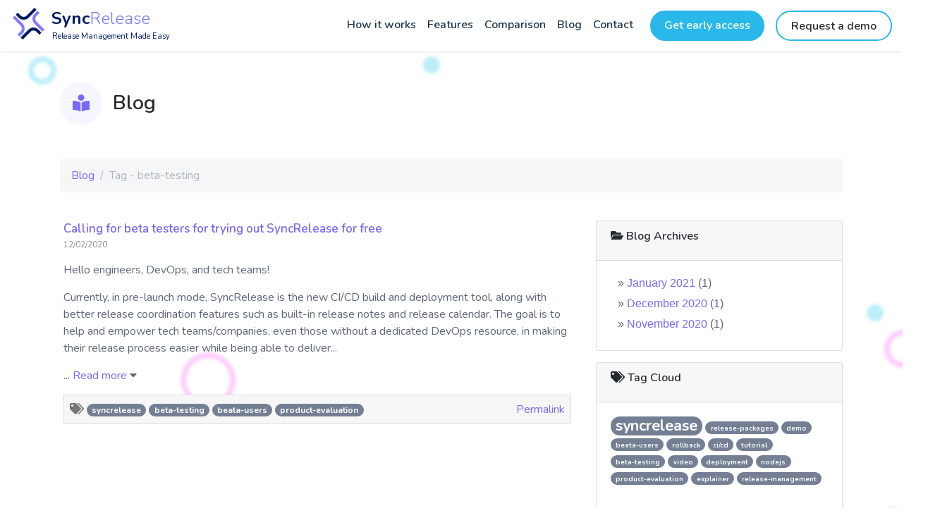

--- FILE ---
content_type: text/html; charset=UTF-8
request_url: https://syncrelease.com/blog/tag/beta-testing
body_size: 3266
content:
<!DOCTYPE html>
<html lang="en"> 
<head>
    <title>Blog posts with &quot;beta-testing&quot; tag keyword - SyncRelease</title>    <!-- Meta -->
    <meta charset="utf-8">
    <meta http-equiv="X-UA-Compatible" content="IE=edge">
	<meta name="viewport" content="width=device-width, initial-scale=1">
    <meta http-equiv="Content-Type" content="text/html; charset=utf-8" />
	<meta name="description" content="Blog posts and articles organized by keyword tag " >
<meta name="keywords" content="blog post, article, tag, beta-testing" >	<link rel="icon" type="image/png" sizes="32x32" href="/images/favicons/favicon-32x32.png?v=1.0.2">
	<link rel="icon" type="image/png" sizes="16x16" href="/images/favicons/favicon-16x16.png?v=1.0.2">
    
    <!-- Google Font -->
    <link href="https://fonts.googleapis.com/css?family=Nunito:300,400,500,600,700&display=swap" rel="stylesheet">
    
    <!-- FontAwesome JS-->
    <script defer src="/themes/sr/assets/fontawesome/js/all.min.js?v=1.0.2"></script>
    
    <!-- Plugins CSS -->
    <link rel="stylesheet" href="//cdnjs.cloudflare.com/ajax/libs/highlight.js/9.15.2/styles/atom-one-dark.min.css">

    <!-- Theme CSS -->
			<link href="/themes/sr/assets/plugins/tiny-slider/tiny-slider.css?v=1.0.2" media="screen" rel="stylesheet" type="text/css" >
<link href="/themes/sr/assets/css/theme.css?v=1.0.2" media="screen" rel="stylesheet" type="text/css" id="theme-style" >
<link href="/themes/sr/assets/css/blog/archive.css?v=1.0.2" media="all" rel="stylesheet" type="text/css" >
<link href="/themes/sr/assets/css/blog/archive-widget.css?v=1.0.2" media="all" rel="stylesheet" type="text/css" >
<link href="/themes/sr/assets/css/blog/tagcloud-widget.css?v=1.0.2" media="all" rel="stylesheet" type="text/css" >      
</head> 

<body>    
    <header class="header fixed-top">	    
        <div class="branding">
            <div class="container-fluid position-relative">
				<nav class="navbar navbar-expand-lg" >
                    <div class="site-logo">
						<a class="navbar-brand d-flex" href="/" title="Go to Homepage">
							<img class="logo-icon mr-2" src="/themes/sr/assets/images/syncrelease-logo.png" alt="logo">
							<span class="logo-text">Sync<span class="text-alt">Release</span>
								<small class="d-block logo-motto">Release Management Made Easy</small>
							</span>

						</a>
					</div>

					<button class="navbar-toggler collapsed" type="button" data-toggle="collapse" data-target="#navigation" aria-controls="navigation" aria-expanded="false" aria-label="Toggle navigation">
	                    <span> </span>
	                    <span> </span>
	                    <span> </span>
	                </button>
					
					<div class="collapse navbar-collapse py-3 py-lg-0" id="navigation">
						<ul class="navbar-nav ml-lg-auto">
    <li class="nav-item">
        <a id="headermenu-how-works" class="nav-link" href="/how-it-works">How it works</a>
    </li>
    <li class="nav-item">
        <a id="headermenu-features" class="nav-link" href="/features">Features</a>
    </li>
    <li class="nav-item">
        <a id="headermenu-comparison" class="nav-link d-sm-block d-md-none d-xl-block" href="/comparison">Comparison</a>
    </li>
    <li class="nav-item">
        <a id="headermenu-blog" class="nav-link" href="/blog">Blog</a>
    </li>
    <li class="nav-item">
        <a id="headermenu-contact_us" class="nav-link" href="/contact">Contact</a>
    </li>
    <li class="">
        <a id="headermenu-early-access" class="btn btn-cta ml-lg-3 mb-2 mb-lg-0" href="/get-access">Get early access</a>
    </li>
    <li class="">
        <a id="headermenu-request-demo" class="btn btn-cta-secondary ml-lg-3 " href="/demo">Request a demo</a>
    </li>
</ul>					</div>
				</nav>

            </div><!--//container-->
        </div><!--//branding-->
    </header><!--//header-->
	<span class="dt-bg-1 d-none d-md-block"></span>
	<span class="dt-bg-2 d-none d-md-block"></span>
	<span class="dt-bg-3 d-none d-md-block"></span>
	<span class="dt-bg-4 d-none d-md-block"></span>
	<span class="dt-bg-5 d-none d-md-block"></span>
	<span class="dt-bg-6 d-none d-md-block"></span>
		<span class="dt-bg-7 d-none d-md-block"></span>
	    <div class="page-content py-5">
	<div class="container">
		<h3 class="docs-heading docs-overview mb-5">
			<span class="theme-icon-holder card-icon-holder mr-2"><i class="fas fa-book-reader fa-fw"></i></span>
			Blog
		</h3>
		<div class="row">
							<div class="col-12 mb-3">
					<nav class="page-breadcrumb">
    <ol class="breadcrumb">
                    <li class="breadcrumb-item ">
                                    <a href="/blog" class="">Blog</a>
                
                
                            </li>
                        <li class="breadcrumb-item active">
                                    Tag - beta-testing                
                            </li>
                </ol>
</nav>				</div>
						<div class="col-12 col-md-8">
									    <div class="entry mb-3">
        <h3><a href="/blog/post/calling-for-beta-testers-for-trying-out-syncrelease-for-free">Calling for beta testers for trying out SyncRelease for free</a></h3>

        <p class="mini">12/02/2020</p>

        <p class="mb-2"><p>Hello engineers, DevOps, and tech teams!</p><p>Currently, in pre-launch mode, SyncRelease is the new CI/CD build and deployment tool, along with better release coordination features such as built-in release notes and release calendar. The goal is to help and empower tech teams/companies, even those without a dedicated DevOps resource,&nbsp;in making their release process easier while being able to deliver...</p>...
            <a href="/blog/post/calling-for-beta-testers-for-trying-out-syncrelease-for-free">Read more</a>
            <i class="fa fa-caret-down" aria-hidden="true"></i>
        </p>
        <p class="entry_footer">
            <span class="blogTags">
            <span title="Tags"><i class="fa fa-tags" aria-hidden="true"></i></span>
                            <span class="badge badge-pill badge-dark">
                <a href="/blog/tag/syncrelease" class="text-white">syncrelease</a>
                </span>
                            <span class="badge badge-pill badge-dark">
                <a href="/blog/tag/beta-testing" class="text-white">beta-testing</a>
                </span>
                            <span class="badge badge-pill badge-dark">
                <a href="/blog/tag/beata-users" class="text-white">beata-users</a>
                </span>
                            <span class="badge badge-pill badge-dark">
                <a href="/blog/tag/product-evaluation" class="text-white">product-evaluation</a>
                </span>
                    </span>
        <a href="/blog/post/calling-for-beta-testers-for-trying-out-syncrelease-for-free">Permalink</a>
</p>    </div>
								<div id="navigation">
														</div>
			</div>
			<div class="col-4 d-none d-md-block">
        <div class="card mb-3 mt-2">
        <div class="card-header">
            <h6 class="card-title"><i class="fa fa-folder-open" aria-hidden="true"></i> Blog Archives</h6>
        </div>
        <div class="card-body">
            <ul id="blog_archive_list">
    <li>
        <a href="/blog/archive/2021-01">January 2021</a>
        (1)
    </li>
    <li>
        <a href="/blog/archive/2020-12">December 2020</a>
        (1)
    </li>
    <li>
        <a href="/blog/archive/2020-11">November 2020</a>
        (1)
    </li>
</ul>        </div>
    </div>

    <div class="card mb-3">
        <div class="card-header">
            <h6 class="card-title"><i class="fa fa-tags" aria-hidden="true"></i> Tag Cloud</h6>
        </div>
        <div class="card-body">
            <ul id="tag_cloud">
    <li>
        <span class="badge badge-pill badge-dark"><a href="/blog/tag/syncrelease" class="ultra-popular text-white">syncrelease</a></span> <span class="badge badge-pill badge-dark"><a href="/blog/tag/release-packages" class="not-popular text-white">release-packages</a></span> <span class="badge badge-pill badge-dark"><a href="/blog/tag/demo" class="not-popular text-white">demo</a></span> <span class="badge badge-pill badge-dark"><a href="/blog/tag/beata-users" class="not-popular text-white">beata-users</a></span> <span class="badge badge-pill badge-dark"><a href="/blog/tag/rollback" class="not-popular text-white">rollback</a></span> <span class="badge badge-pill badge-dark"><a href="/blog/tag/ci%2Fcd" class="not-popular text-white">ci/cd</a></span> <span class="badge badge-pill badge-dark"><a href="/blog/tag/tutorial" class="not-popular text-white">tutorial</a></span> <span class="badge badge-pill badge-dark"><a href="/blog/tag/beta-testing" class="not-popular text-white">beta-testing</a></span> <span class="badge badge-pill badge-dark"><a href="/blog/tag/video" class="not-popular text-white">video</a></span> <span class="badge badge-pill badge-dark"><a href="/blog/tag/deployment" class="not-popular text-white">deployment</a></span> <span class="badge badge-pill badge-dark"><a href="/blog/tag/nodejs" class="not-popular text-white">nodejs</a></span> <span class="badge badge-pill badge-dark"><a href="/blog/tag/product-evaluation" class="not-popular text-white">product-evaluation</a></span> <span class="badge badge-pill badge-dark"><a href="/blog/tag/explainer" class="not-popular text-white">explainer</a></span> <span class="badge badge-pill badge-dark"><a href="/blog/tag/release-management" class="not-popular text-white">release-management</a></span>    </li>
</ul>        </div>
    </div>

    <span class="rsslink mt-5">
        <a href="/blog/rss">RSS Feed</a>
    </span>
</div>		</div>
	</div>
</div>    <footer class="footer">

	    <div class="container">
		    <hr>
	    </div>
				<div class="container py-5 mb-3">
			<div class="row">

				<div class="footer-col col-6 col-lg-3">
					<h4 class="col-heading">SyncRelease</h4>
					<ul class="list-unstyled">
						<li><a href="/contact">Contact Us</a></li>
						<li><a href="/privacy">Privacy</a></li>
						<li><a href="/tos">Terms of Services</a></li>
					</ul>

				</div><!--//footer-col-->
				<div class="footer-col col-6 col-lg-3">
					<h4 class="col-heading">Resources</h4>
					<ul class="list-unstyled">
						<li><a href="/blog">Blog</a></li>
						<li><a href="/blog/rss">RSS Feed</a></li>
					</ul>
				</div><!--//footer-col-->
			</div><!--//row-->
		</div><!--//container-->
	    <div class="footer-bottom text-center pb-5">
	        <small class="copyright">All rights reserved &copy; Landzin LLC</small>
	        <ul class="social-list list-unstyled pt-4 mb-0">
	            <li class="list-inline-item"><a href="https://twitter.com/syncrelease"><i class="fab fa-twitter fa-fw"></i></a></li>
	            <li class="list-inline-item"><a href="https://www.facebook.com/syncrelease"><i class="fab fa-facebook-f fa-fw"></i></a></li>
	        </ul><!--//social-list-->
	    </div>
    </footer>
	<!-- START of ui locking modal -->
	<div class="modal fade" id="ui-lock" tabindex="-1" role="dialog" aria-labelledby="uiLockModalLabel" aria-hidden="true">
		<div class="modal-dialog" role="document">
			<div class="modal-content">
				<div class="modal-body">
					<div class="d-flex justify-content-center">
						<div class="spinner-border" role="status">
							<span class="sr-only">Loading...</span>
						</div>
						<span class="loading-text ml-3 mb-5"></span>
					</div>
				</div>
			</div>
		</div>
	</div>
	<!--- END of ui locking modal -->
	<!--- START of alert dialog modal -->
	<div id="l-alert-dialog" class="modal" tabindex="-1" role="dialog">
		<div class="modal-dialog" role="document">
			<div class="modal-content">
				<div class="modal-header">
					<h5 class="modal-title"></h5>
					<button type="button" class="close" data-dismiss="modal" aria-label="Close">
						<span aria-hidden="true">&times;</span>
					</button>
				</div>
				<div class="modal-body">
					<p></p>
				</div>
				<div class="modal-footer">
					<button type="button" class="btn btn-primary" data-dismiss="modal">OK</button>
				</div>
			</div>
		</div>
	</div>
	<!-- END of alert dialog modal -->
       
    <!-- Javascript -->
				<script type="text/javascript" src="/themes/sr/assets/plugins/jquery-3.4.1.min.js?v=1.0.2"></script>
<script type="text/javascript" src="/themes/sr/assets/plugins/popper.min.js?v=1.0.2"></script>
<script type="text/javascript" src="/themes/sr/assets/plugins/bootstrap/js/bootstrap.min.js?v=1.0.2"></script>
<script type="text/javascript" src="/js/global.js?v=1.0.2"></script>	<!-- Google Analytics -->
	<script>
		window.ga=window.ga||function(){(ga.q=ga.q||[]).push(arguments)};ga.l=+new Date;
		ga('create', 'UA-43945755-2', 'auto');
		ga('send', 'pageview');
	</script>
	<script async src='https://www.google-analytics.com/analytics.js'></script>
</body>
</html>

--- FILE ---
content_type: text/css
request_url: https://syncrelease.com/themes/sr/assets/css/theme.css?v=1.0.2
body_size: 29122
content:
/*! build.xml excludes.txt post-deploy pre-deploy run.sh Bootstrap v4.5.0 (https://getbootstrap.com/) build.xml excludes.txt post-deploy pre-deploy run.sh Copyright 2011-2020 The Bootstrap Authors build.xml excludes.txt post-deploy pre-deploy run.sh Copyright 2011-2020 Twitter, Inc. build.xml excludes.txt post-deploy pre-deploy run.sh Licensed under MIT (https://github.com/twbs/bootstrap/blob/master/LICENSE) */:root{--blue:#007bff;--indigo:#6610f2;--purple:#6f42c1;--pink:#e83e8c;--red:#dc3545;--orange:#fd7e14;--yellow:#ffc107;--green:#28a745;--teal:#20c997;--cyan:#17a2b8;--white:#fff;--gray:#adb4c0;--gray-dark:#747f94;--primary:#7769f5;--secondary:#5d6778;--success:#5cb377;--info:#2AB8EA;--warning:#EEBF41;--danger:#d26d69;--light:white;--dark:#747f94;--breakpoint-xs:0;--breakpoint-sm:576px;--breakpoint-md:768px;--breakpoint-lg:992px;--breakpoint-xl:1200px;--font-family-sans-serif:Nunito,sans-serif;--font-family-monospace:SFMono-Regular,Menlo,Monaco,Consolas,"Liberation Mono","Courier New",monospace}*,::after,::before{box-sizing:border-box}html{font-family:sans-serif;line-height:1.15;-webkit-text-size-adjust:100%;-webkit-tap-highlight-color:transparent}article,aside,figcaption,figure,footer,header,hgroup,main,nav,section{display:block}body{overflow-x:hidden;margin:0;font-family:-apple-system,BlinkMacSystemFont,"Segoe UI",Roboto,"Helvetica Neue",Arial,"Noto Sans",sans-serif,"Apple Color Emoji","Segoe UI Emoji","Segoe UI Symbol","Noto Color Emoji";font-size:1rem;font-weight:400;line-height:1.5;color:#252930;text-align:left;background-color:#fff}[tabindex="-1"]:focus:not(:focus-visible){outline:0!important}hr{box-sizing:content-box;height:0;overflow:visible}h1,h2,h3,h4,h5,h6{margin-top:0;margin-bottom:.5rem}p{margin-top:0;margin-bottom:1rem}abbr[data-original-title],abbr[title]{text-decoration:underline;text-decoration:underline dotted;cursor:help;border-bottom:0;text-decoration-skip-ink:none}address{margin-bottom:1rem;font-style:normal;line-height:inherit}dl,ol,ul{margin-top:0;margin-bottom:1rem}ol ol,ol ul,ul ol,ul ul{margin-bottom:0}dt{font-weight:700}dd{margin-bottom:.5rem;margin-left:0}blockquote{margin:0 0 1rem}b,strong{font-weight:bolder}small{font-size:80%}sub,sup{position:relative;font-size:75%;line-height:0;vertical-align:baseline}sub{bottom:-.25em}sup{top:-.5em}a{color:#7769f5;text-decoration:none;background-color:transparent}a:hover{color:#1a26c4;text-decoration:underline}a:not([href]){color:inherit;text-decoration:none}a:not([href]):hover{color:inherit;text-decoration:none}code,kbd,pre,samp{font-family:SFMono-Regular,Menlo,Monaco,Consolas,"Liberation Mono","Courier New",monospace;font-size:1em}pre{margin-top:0;margin-bottom:1rem;overflow:auto;-ms-overflow-style:scrollbar}figure{margin:0 0 1rem}img{vertical-align:middle;border-style:none}svg{overflow:hidden;vertical-align:middle}table{border-collapse:collapse}caption{padding-top:.75rem;padding-bottom:.75rem;color:#adb4c0;text-align:left;caption-side:bottom}th{text-align:inherit}label{display:inline-block;margin-bottom:.5rem}button{border-radius:0}button:focus{outline:1px dotted;outline:5px auto -webkit-focus-ring-color}button,input,optgroup,select,textarea{margin:0;font-family:inherit;font-size:inherit;line-height:inherit}button,input{overflow:visible}button,select{text-transform:none}[role=button]{cursor:pointer}select{word-wrap:normal}[type=button],[type=reset],[type=submit],button{-webkit-appearance:button}[type=button]:not(:disabled),[type=reset]:not(:disabled),[type=submit]:not(:disabled),button:not(:disabled){cursor:pointer}[type=button]::-moz-focus-inner,[type=reset]::-moz-focus-inner,[type=submit]::-moz-focus-inner,button::-moz-focus-inner{padding:0;border-style:none}input[type=checkbox],input[type=radio]{box-sizing:border-box;padding:0}textarea{overflow:auto;resize:vertical}fieldset{min-width:0;padding:0;margin:0;border:0}legend{display:block;width:100%;max-width:100%;padding:0;margin-bottom:.5rem;font-size:1.5rem;line-height:inherit;color:inherit;white-space:normal}progress{vertical-align:baseline}[type=number]::-webkit-inner-spin-button,[type=number]::-webkit-outer-spin-button{height:auto}[type=search]{outline-offset:-2px;-webkit-appearance:none}[type=search]::-webkit-search-decoration{-webkit-appearance:none}::-webkit-file-upload-button{font:inherit;-webkit-appearance:button}output{display:inline-block}summary{display:list-item;cursor:pointer}template{display:none}[hidden]{display:none!important}.h1,.h2,.h3,.h4,.h5,.h6,h1,h2,h3,h4,h5,h6{margin-bottom:.5rem;font-weight:500;line-height:1.2}.h1,h1{font-size:2.5rem}.h2,h2{font-size:2rem}.h3,h3{font-size:1.75rem}.h4,h4{font-size:1.5rem}.h5,h5{font-size:1.25rem}.h6,h6{font-size:1rem}.lead{font-size:1.25rem;font-weight:300}.display-1{font-size:6rem;font-weight:300;line-height:1.2}.display-2{font-size:5.5rem;font-weight:300;line-height:1.2}.display-3{font-size:4.5rem;font-weight:300;line-height:1.2}.display-4{font-size:3.5rem;font-weight:300;line-height:1.2}hr{margin-top:1rem;margin-bottom:1rem;border:0;border-top:1px solid rgba(0,0,0,.1)}.small,small{font-size:80%;font-weight:400}.mark,mark{padding:.2em;background-color:#fcf8e3}.list-unstyled{padding-left:0;list-style:none}.list-inline{padding-left:0;list-style:none}.list-inline-item{display:inline-block}.list-inline-item:not(:last-child){margin-right:.5rem}.initialism{font-size:90%;text-transform:uppercase}.blockquote{margin-bottom:1rem;font-size:1.25rem}.blockquote-footer{display:block;font-size:80%;color:#adb4c0}.blockquote-footer::before{content:"\2014\00A0"}.img-fluid{max-width:100%;height:auto}.img-thumbnail{padding:.25rem;background-color:#fff;border:1px solid #e7e9ed;border-radius:.25rem;max-width:100%;height:auto}.figure{display:inline-block}.figure-img{margin-bottom:.5rem;line-height:1}.figure-caption{font-size:90%;color:#adb4c0}code{font-size:87.5%;color:#e83e8c;word-wrap:break-word}a>code{color:inherit}kbd{padding:.2rem .4rem;font-size:87.5%;color:#fff;background-color:#252930;border-radius:.2rem}kbd kbd{padding:0;font-size:100%;font-weight:700}pre{display:block;font-size:87.5%;color:#252930}pre code{font-size:inherit;color:inherit;word-break:normal}.pre-scrollable{max-height:340px;overflow-y:scroll}.container{width:100%;padding-right:15px;padding-left:15px;margin-right:auto;margin-left:auto}@media (min-width:576px){.container{max-width:540px}}@media (min-width:768px){.container{max-width:720px}}@media (min-width:992px){.container{max-width:960px}}@media (min-width:1200px){.container{max-width:1140px}}.container-fluid,.container-lg,.container-md,.container-sm,.container-xl{width:100%;padding-right:15px;padding-left:15px;margin-right:auto;margin-left:auto}@media (min-width:576px){.container,.container-sm{max-width:540px}}@media (min-width:768px){.container,.container-md,.container-sm{max-width:720px}}@media (min-width:992px){.container,.container-lg,.container-md,.container-sm{max-width:960px}}@media (min-width:1200px){.container,.container-lg,.container-md,.container-sm,.container-xl{max-width:1140px}}.row{display:flex;flex-wrap:wrap;margin-right:-15px;margin-left:-15px}.no-gutters{margin-right:0;margin-left:0}.no-gutters>.col,.no-gutters>[class*=col-]{padding-right:0;padding-left:0}.col,.col-1,.col-10,.col-11,.col-12,.col-2,.col-3,.col-4,.col-5,.col-6,.col-7,.col-8,.col-9,.col-auto,.col-lg,.col-lg-1,.col-lg-10,.col-lg-11,.col-lg-12,.col-lg-2,.col-lg-3,.col-lg-4,.col-lg-5,.col-lg-6,.col-lg-7,.col-lg-8,.col-lg-9,.col-lg-auto,.col-md,.col-md-1,.col-md-10,.col-md-11,.col-md-12,.col-md-2,.col-md-3,.col-md-4,.col-md-5,.col-md-6,.col-md-7,.col-md-8,.col-md-9,.col-md-auto,.col-sm,.col-sm-1,.col-sm-10,.col-sm-11,.col-sm-12,.col-sm-2,.col-sm-3,.col-sm-4,.col-sm-5,.col-sm-6,.col-sm-7,.col-sm-8,.col-sm-9,.col-sm-auto,.col-xl,.col-xl-1,.col-xl-10,.col-xl-11,.col-xl-12,.col-xl-2,.col-xl-3,.col-xl-4,.col-xl-5,.col-xl-6,.col-xl-7,.col-xl-8,.col-xl-9,.col-xl-auto{position:relative;width:100%;padding-right:15px;padding-left:15px}.col{flex-basis:0;flex-grow:1;min-width:0;max-width:100%}.row-cols-1>*{flex:0 0 100%;max-width:100%}.row-cols-2>*{flex:0 0 50%;max-width:50%}.row-cols-3>*{flex:0 0 33.33333%;max-width:33.33333%}.row-cols-4>*{flex:0 0 25%;max-width:25%}.row-cols-5>*{flex:0 0 20%;max-width:20%}.row-cols-6>*{flex:0 0 16.66667%;max-width:16.66667%}.col-auto{flex:0 0 auto;width:auto;max-width:100%}.col-1{flex:0 0 8.33333%;max-width:8.33333%}.col-2{flex:0 0 16.66667%;max-width:16.66667%}.col-3{flex:0 0 25%;max-width:25%}.col-4{flex:0 0 33.33333%;max-width:33.33333%}.col-5{flex:0 0 41.66667%;max-width:41.66667%}.col-6{flex:0 0 50%;max-width:50%}.col-7{flex:0 0 58.33333%;max-width:58.33333%}.col-8{flex:0 0 66.66667%;max-width:66.66667%}.col-9{flex:0 0 75%;max-width:75%}.col-10{flex:0 0 83.33333%;max-width:83.33333%}.col-11{flex:0 0 91.66667%;max-width:91.66667%}.col-12{flex:0 0 100%;max-width:100%}.order-first{order:-1}.order-last{order:13}.order-0{order:0}.order-1{order:1}.order-2{order:2}.order-3{order:3}.order-4{order:4}.order-5{order:5}.order-6{order:6}.order-7{order:7}.order-8{order:8}.order-9{order:9}.order-10{order:10}.order-11{order:11}.order-12{order:12}.offset-1{margin-left:8.33333%}.offset-2{margin-left:16.66667%}.offset-3{margin-left:25%}.offset-4{margin-left:33.33333%}.offset-5{margin-left:41.66667%}.offset-6{margin-left:50%}.offset-7{margin-left:58.33333%}.offset-8{margin-left:66.66667%}.offset-9{margin-left:75%}.offset-10{margin-left:83.33333%}.offset-11{margin-left:91.66667%}@media (min-width:576px){.col-sm{flex-basis:0;flex-grow:1;min-width:0;max-width:100%}.row-cols-sm-1>*{flex:0 0 100%;max-width:100%}.row-cols-sm-2>*{flex:0 0 50%;max-width:50%}.row-cols-sm-3>*{flex:0 0 33.33333%;max-width:33.33333%}.row-cols-sm-4>*{flex:0 0 25%;max-width:25%}.row-cols-sm-5>*{flex:0 0 20%;max-width:20%}.row-cols-sm-6>*{flex:0 0 16.66667%;max-width:16.66667%}.col-sm-auto{flex:0 0 auto;width:auto;max-width:100%}.col-sm-1{flex:0 0 8.33333%;max-width:8.33333%}.col-sm-2{flex:0 0 16.66667%;max-width:16.66667%}.col-sm-3{flex:0 0 25%;max-width:25%}.col-sm-4{flex:0 0 33.33333%;max-width:33.33333%}.col-sm-5{flex:0 0 41.66667%;max-width:41.66667%}.col-sm-6{flex:0 0 50%;max-width:50%}.col-sm-7{flex:0 0 58.33333%;max-width:58.33333%}.col-sm-8{flex:0 0 66.66667%;max-width:66.66667%}.col-sm-9{flex:0 0 75%;max-width:75%}.col-sm-10{flex:0 0 83.33333%;max-width:83.33333%}.col-sm-11{flex:0 0 91.66667%;max-width:91.66667%}.col-sm-12{flex:0 0 100%;max-width:100%}.order-sm-first{order:-1}.order-sm-last{order:13}.order-sm-0{order:0}.order-sm-1{order:1}.order-sm-2{order:2}.order-sm-3{order:3}.order-sm-4{order:4}.order-sm-5{order:5}.order-sm-6{order:6}.order-sm-7{order:7}.order-sm-8{order:8}.order-sm-9{order:9}.order-sm-10{order:10}.order-sm-11{order:11}.order-sm-12{order:12}.offset-sm-0{margin-left:0}.offset-sm-1{margin-left:8.33333%}.offset-sm-2{margin-left:16.66667%}.offset-sm-3{margin-left:25%}.offset-sm-4{margin-left:33.33333%}.offset-sm-5{margin-left:41.66667%}.offset-sm-6{margin-left:50%}.offset-sm-7{margin-left:58.33333%}.offset-sm-8{margin-left:66.66667%}.offset-sm-9{margin-left:75%}.offset-sm-10{margin-left:83.33333%}.offset-sm-11{margin-left:91.66667%}}@media (min-width:768px){.col-md{flex-basis:0;flex-grow:1;min-width:0;max-width:100%}.row-cols-md-1>*{flex:0 0 100%;max-width:100%}.row-cols-md-2>*{flex:0 0 50%;max-width:50%}.row-cols-md-3>*{flex:0 0 33.33333%;max-width:33.33333%}.row-cols-md-4>*{flex:0 0 25%;max-width:25%}.row-cols-md-5>*{flex:0 0 20%;max-width:20%}.row-cols-md-6>*{flex:0 0 16.66667%;max-width:16.66667%}.col-md-auto{flex:0 0 auto;width:auto;max-width:100%}.col-md-1{flex:0 0 8.33333%;max-width:8.33333%}.col-md-2{flex:0 0 16.66667%;max-width:16.66667%}.col-md-3{flex:0 0 25%;max-width:25%}.col-md-4{flex:0 0 33.33333%;max-width:33.33333%}.col-md-5{flex:0 0 41.66667%;max-width:41.66667%}.col-md-6{flex:0 0 50%;max-width:50%}.col-md-7{flex:0 0 58.33333%;max-width:58.33333%}.col-md-8{flex:0 0 66.66667%;max-width:66.66667%}.col-md-9{flex:0 0 75%;max-width:75%}.col-md-10{flex:0 0 83.33333%;max-width:83.33333%}.col-md-11{flex:0 0 91.66667%;max-width:91.66667%}.col-md-12{flex:0 0 100%;max-width:100%}.order-md-first{order:-1}.order-md-last{order:13}.order-md-0{order:0}.order-md-1{order:1}.order-md-2{order:2}.order-md-3{order:3}.order-md-4{order:4}.order-md-5{order:5}.order-md-6{order:6}.order-md-7{order:7}.order-md-8{order:8}.order-md-9{order:9}.order-md-10{order:10}.order-md-11{order:11}.order-md-12{order:12}.offset-md-0{margin-left:0}.offset-md-1{margin-left:8.33333%}.offset-md-2{margin-left:16.66667%}.offset-md-3{margin-left:25%}.offset-md-4{margin-left:33.33333%}.offset-md-5{margin-left:41.66667%}.offset-md-6{margin-left:50%}.offset-md-7{margin-left:58.33333%}.offset-md-8{margin-left:66.66667%}.offset-md-9{margin-left:75%}.offset-md-10{margin-left:83.33333%}.offset-md-11{margin-left:91.66667%}}@media (min-width:992px){.col-lg{flex-basis:0;flex-grow:1;min-width:0;max-width:100%}.row-cols-lg-1>*{flex:0 0 100%;max-width:100%}.row-cols-lg-2>*{flex:0 0 50%;max-width:50%}.row-cols-lg-3>*{flex:0 0 33.33333%;max-width:33.33333%}.row-cols-lg-4>*{flex:0 0 25%;max-width:25%}.row-cols-lg-5>*{flex:0 0 20%;max-width:20%}.row-cols-lg-6>*{flex:0 0 16.66667%;max-width:16.66667%}.col-lg-auto{flex:0 0 auto;width:auto;max-width:100%}.col-lg-1{flex:0 0 8.33333%;max-width:8.33333%}.col-lg-2{flex:0 0 16.66667%;max-width:16.66667%}.col-lg-3{flex:0 0 25%;max-width:25%}.col-lg-4{flex:0 0 33.33333%;max-width:33.33333%}.col-lg-5{flex:0 0 41.66667%;max-width:41.66667%}.col-lg-6{flex:0 0 50%;max-width:50%}.col-lg-7{flex:0 0 58.33333%;max-width:58.33333%}.col-lg-8{flex:0 0 66.66667%;max-width:66.66667%}.col-lg-9{flex:0 0 75%;max-width:75%}.col-lg-10{flex:0 0 83.33333%;max-width:83.33333%}.col-lg-11{flex:0 0 91.66667%;max-width:91.66667%}.col-lg-12{flex:0 0 100%;max-width:100%}.order-lg-first{order:-1}.order-lg-last{order:13}.order-lg-0{order:0}.order-lg-1{order:1}.order-lg-2{order:2}.order-lg-3{order:3}.order-lg-4{order:4}.order-lg-5{order:5}.order-lg-6{order:6}.order-lg-7{order:7}.order-lg-8{order:8}.order-lg-9{order:9}.order-lg-10{order:10}.order-lg-11{order:11}.order-lg-12{order:12}.offset-lg-0{margin-left:0}.offset-lg-1{margin-left:8.33333%}.offset-lg-2{margin-left:16.66667%}.offset-lg-3{margin-left:25%}.offset-lg-4{margin-left:33.33333%}.offset-lg-5{margin-left:41.66667%}.offset-lg-6{margin-left:50%}.offset-lg-7{margin-left:58.33333%}.offset-lg-8{margin-left:66.66667%}.offset-lg-9{margin-left:75%}.offset-lg-10{margin-left:83.33333%}.offset-lg-11{margin-left:91.66667%}}@media (min-width:1200px){.col-xl{flex-basis:0;flex-grow:1;min-width:0;max-width:100%}.row-cols-xl-1>*{flex:0 0 100%;max-width:100%}.row-cols-xl-2>*{flex:0 0 50%;max-width:50%}.row-cols-xl-3>*{flex:0 0 33.33333%;max-width:33.33333%}.row-cols-xl-4>*{flex:0 0 25%;max-width:25%}.row-cols-xl-5>*{flex:0 0 20%;max-width:20%}.row-cols-xl-6>*{flex:0 0 16.66667%;max-width:16.66667%}.col-xl-auto{flex:0 0 auto;width:auto;max-width:100%}.col-xl-1{flex:0 0 8.33333%;max-width:8.33333%}.col-xl-2{flex:0 0 16.66667%;max-width:16.66667%}.col-xl-3{flex:0 0 25%;max-width:25%}.col-xl-4{flex:0 0 33.33333%;max-width:33.33333%}.col-xl-5{flex:0 0 41.66667%;max-width:41.66667%}.col-xl-6{flex:0 0 50%;max-width:50%}.col-xl-7{flex:0 0 58.33333%;max-width:58.33333%}.col-xl-8{flex:0 0 66.66667%;max-width:66.66667%}.col-xl-9{flex:0 0 75%;max-width:75%}.col-xl-10{flex:0 0 83.33333%;max-width:83.33333%}.col-xl-11{flex:0 0 91.66667%;max-width:91.66667%}.col-xl-12{flex:0 0 100%;max-width:100%}.order-xl-first{order:-1}.order-xl-last{order:13}.order-xl-0{order:0}.order-xl-1{order:1}.order-xl-2{order:2}.order-xl-3{order:3}.order-xl-4{order:4}.order-xl-5{order:5}.order-xl-6{order:6}.order-xl-7{order:7}.order-xl-8{order:8}.order-xl-9{order:9}.order-xl-10{order:10}.order-xl-11{order:11}.order-xl-12{order:12}.offset-xl-0{margin-left:0}.offset-xl-1{margin-left:8.33333%}.offset-xl-2{margin-left:16.66667%}.offset-xl-3{margin-left:25%}.offset-xl-4{margin-left:33.33333%}.offset-xl-5{margin-left:41.66667%}.offset-xl-6{margin-left:50%}.offset-xl-7{margin-left:58.33333%}.offset-xl-8{margin-left:66.66667%}.offset-xl-9{margin-left:75%}.offset-xl-10{margin-left:83.33333%}.offset-xl-11{margin-left:91.66667%}}.table{width:100%;margin-bottom:1rem;color:#252930}.table td,.table th{padding:.75rem;vertical-align:top;border-top:1px solid #e7e9ed}.table thead th{vertical-align:bottom;border-bottom:2px solid #e7e9ed}.table tbody+tbody{border-top:2px solid #e7e9ed}.table-sm td,.table-sm th{padding:.3rem}.table-bordered{border:1px solid #e7e9ed}.table-bordered td,.table-bordered th{border:1px solid #e7e9ed}.table-bordered thead td,.table-bordered thead th{border-bottom-width:2px}.table-borderless tbody+tbody,.table-borderless td,.table-borderless th,.table-borderless thead th{border:0}.table-striped tbody tr:nth-of-type(odd){background-color:rgba(0,0,0,.05)}.table-hover tbody tr:hover{color:#252930;background-color:rgba(0,0,0,.075)}.table-primary,.table-primary>td,.table-primary>th{background-color:#cbcef8}.table-primary tbody+tbody,.table-primary td,.table-primary th,.table-primary thead th{border-color:#9ea4f2}.table-hover .table-primary:hover{background-color:#b5b9f5}.table-hover .table-primary:hover>td,.table-hover .table-primary:hover>th{background-color:#b5b9f5}.table-secondary,.table-secondary>td,.table-secondary>th{background-color:#d2d4d9}.table-secondary tbody+tbody,.table-secondary td,.table-secondary th,.table-secondary thead th{border-color:#abb0b9}.table-hover .table-secondary:hover{background-color:#c4c7cd}.table-hover .table-secondary:hover>td,.table-hover .table-secondary:hover>th{background-color:#c4c7cd}.table-success,.table-success>td,.table-success>th{background-color:#d1ead9}.table-success tbody+tbody,.table-success td,.table-success th,.table-success thead th{border-color:#aad7b8}.table-hover .table-success:hover{background-color:#bfe2cb}.table-hover .table-success:hover>td,.table-hover .table-success:hover>th{background-color:#bfe2cb}.table-info,.table-info>td,.table-info>th{background-color:#d1e2f9}.table-info tbody+tbody,.table-info td,.table-info th,.table-info thead th{border-color:#aacaf4}.table-hover .table-info:hover{background-color:#bad4f6}.table-hover .table-info:hover>td,.table-hover .table-info:hover>th{background-color:#bad4f6}.table-warning,.table-warning>td,.table-warning>th{background-color:#faedca}.table-warning tbody+tbody,.table-warning td,.table-warning th,.table-warning thead th{border-color:#f6de9c}.table-hover .table-warning:hover{background-color:#f8e5b3}.table-hover .table-warning:hover>td,.table-hover .table-warning:hover>th{background-color:#f8e5b3}.table-danger,.table-danger>td,.table-danger>th{background-color:#f2d6d5}.table-danger tbody+tbody,.table-danger td,.table-danger th,.table-danger thead th{border-color:#e8b3b1}.table-hover .table-danger:hover{background-color:#ecc3c2}.table-hover .table-danger:hover>td,.table-hover .table-danger:hover>th{background-color:#ecc3c2}.table-light,.table-light>td,.table-light>th{background-color:#fff}.table-light tbody+tbody,.table-light td,.table-light th,.table-light thead th{border-color:#fff}.table-hover .table-light:hover{background-color:#f2f2f2}.table-hover .table-light:hover>td,.table-hover .table-light:hover>th{background-color:#f2f2f2}.table-dark,.table-dark>td,.table-dark>th{background-color:#d8dbe1}.table-dark tbody+tbody,.table-dark td,.table-dark th,.table-dark thead th{border-color:#b7bdc7}.table-hover .table-dark:hover{background-color:#caced6}.table-hover .table-dark:hover>td,.table-hover .table-dark:hover>th{background-color:#caced6}.table-active,.table-active>td,.table-active>th{background-color:rgba(0,0,0,.075)}.table-hover .table-active:hover{background-color:rgba(0,0,0,.075)}.table-hover .table-active:hover>td,.table-hover .table-active:hover>th{background-color:rgba(0,0,0,.075)}.table .thead-dark th{color:#fff;background-color:#747f94;border-color:#8993a4}.table .thead-light th{color:#919aaa;background-color:#f5f6f8;border-color:#e7e9ed}.table-dark{color:#fff;background-color:#747f94}.table-dark td,.table-dark th,.table-dark thead th{border-color:#8993a4}.table-dark.table-bordered{border:0}.table-dark.table-striped tbody tr:nth-of-type(odd){background-color:rgba(255,255,255,.05)}.table-dark.table-hover tbody tr:hover{color:#fff;background-color:rgba(255,255,255,.075)}@media (max-width:575.98px){.table-responsive-sm{display:block;width:100%;overflow-x:auto;-webkit-overflow-scrolling:touch}.table-responsive-sm>.table-bordered{border:0}}@media (max-width:767.98px){.table-responsive-md{display:block;width:100%;overflow-x:auto;-webkit-overflow-scrolling:touch}.table-responsive-md>.table-bordered{border:0}}@media (max-width:991.98px){.table-responsive-lg{display:block;width:100%;overflow-x:auto;-webkit-overflow-scrolling:touch}.table-responsive-lg>.table-bordered{border:0}}@media (max-width:1199.98px){.table-responsive-xl{display:block;width:100%;overflow-x:auto;-webkit-overflow-scrolling:touch}.table-responsive-xl>.table-bordered{border:0}}.table-responsive{display:block;width:100%;overflow-x:auto;-webkit-overflow-scrolling:touch}.table-responsive>.table-bordered{border:0}.form-control{display:block;width:100%;height:calc(1.5em + .75rem + 2px);padding:.375rem .75rem;font-size:1rem;font-weight:400;line-height:1.5;color:#919aaa;background-color:#fff;background-clip:padding-box;border:1px solid #d9dce1;border-radius:.25rem;transition:border-color .15s ease-in-out,box-shadow .15s ease-in-out}@media (prefers-reduced-motion:reduce){.form-control{transition:none}}.form-control::-ms-expand{background-color:transparent;border:0}.form-control:-moz-focusring{color:transparent;text-shadow:0 0 0 #919aaa}.form-control:focus{color:#919aaa;background-color:#fff;border-color:#b5baf5;outline:0;box-shadow:0 0 0 .2rem rgba(69,80,230,.25)}.form-control::placeholder{color:#adb4c0;opacity:1}.form-control:disabled,.form-control[readonly]{background-color:#f5f6f8;opacity:1}input[type=date].form-control,input[type=datetime-local].form-control,input[type=month].form-control,input[type=time].form-control{appearance:none}select.form-control:focus::-ms-value{color:#919aaa;background-color:#fff}.form-control-file,.form-control-range{display:block;width:100%}.col-form-label{padding-top:calc(.375rem + 1px);padding-bottom:calc(.375rem + 1px);margin-bottom:0;font-size:inherit;line-height:1.5}.col-form-label-lg{padding-top:calc(.5rem + 1px);padding-bottom:calc(.5rem + 1px);font-size:1.25rem;line-height:1.5}.col-form-label-sm{padding-top:calc(.25rem + 1px);padding-bottom:calc(.25rem + 1px);font-size:.875rem;line-height:1.5}.form-control-plaintext{display:block;width:100%;padding:.375rem 0;margin-bottom:0;font-size:1rem;line-height:1.5;color:#252930;background-color:transparent;border:solid transparent;border-width:1px 0}.form-control-plaintext.form-control-lg,.form-control-plaintext.form-control-sm{padding-right:0;padding-left:0}.form-control-sm{height:calc(1.5em + .5rem + 2px);padding:.25rem .5rem;font-size:.875rem;line-height:1.5;border-radius:.2rem}.form-control-lg{height:calc(1.5em + 1rem + 2px);padding:.5rem 1rem;font-size:1.25rem;line-height:1.5;border-radius:.3rem}select.form-control[multiple],select.form-control[size]{height:auto}textarea.form-control{height:auto}.form-group{margin-bottom:1rem}.form-text{display:block;margin-top:.25rem}.form-row{display:flex;flex-wrap:wrap;margin-right:-5px;margin-left:-5px}.form-row>.col,.form-row>[class*=col-]{padding-right:5px;padding-left:5px}.form-check{position:relative;display:block;padding-left:1.25rem}.form-check-input{position:absolute;margin-top:.3rem;margin-left:-1.25rem}.form-check-input:disabled~.form-check-label,.form-check-input[disabled]~.form-check-label{color:#adb4c0}.form-check-label{margin-bottom:0}.form-check-inline{display:inline-flex;align-items:center;padding-left:0;margin-right:.75rem}.form-check-inline .form-check-input{position:static;margin-top:0;margin-right:.3125rem;margin-left:0}.valid-feedback{display:none;width:100%;margin-top:.25rem;font-size:80%;color:#5cb377}.valid-tooltip{position:absolute;top:100%;z-index:5;display:none;max-width:100%;padding:.25rem .5rem;margin-top:.1rem;font-size:.875rem;line-height:1.5;color:#fff;background-color:rgba(92,179,119,.9);border-radius:.25rem}.is-valid~.valid-feedback,.is-valid~.valid-tooltip,.was-validated :valid~.valid-feedback,.was-validated :valid~.valid-tooltip{display:block}.form-control.is-valid,.was-validated .form-control:valid{border-color:#5cb377;padding-right:calc(1.5em + .75rem);background-image:url("data:image/svg+xml,%3csvg xmlns='http://www.w3.org/2000/svg' width='8' height='8' viewBox='0 0 8 8'%3e%3cpath fill='%235cb377' d='M2.3 6.73L.6 4.53c-.4-1.04.46-1.4 1.1-.8l1.1 1.4 3.4-3.8c.6-.63 1.6-.27 1.2.7l-4 4.6c-.43.5-.8.4-1.1.1z'/%3e%3c/svg%3e");background-repeat:no-repeat;background-position:right calc(.375em + .1875rem) center;background-size:calc(.75em + .375rem) calc(.75em + .375rem)}.form-control.is-valid:focus,.was-validated .form-control:valid:focus{border-color:#5cb377;box-shadow:0 0 0 .2rem rgba(92,179,119,.25)}.was-validated textarea.form-control:valid,textarea.form-control.is-valid{padding-right:calc(1.5em + .75rem);background-position:top calc(.375em + .1875rem) right calc(.375em + .1875rem)}.custom-select.is-valid,.was-validated .custom-select:valid{border-color:#5cb377;padding-right:calc(.75em + 2.3125rem);background:url("data:image/svg+xml,%3csvg xmlns='http://www.w3.org/2000/svg' width='4' height='5' viewBox='0 0 4 5'%3e%3cpath fill='%23747f94' d='M2 0L0 2h4zm0 5L0 3h4z'/%3e%3c/svg%3e") no-repeat right .75rem center/8px 10px,url("data:image/svg+xml,%3csvg xmlns='http://www.w3.org/2000/svg' width='8' height='8' viewBox='0 0 8 8'%3e%3cpath fill='%235cb377' d='M2.3 6.73L.6 4.53c-.4-1.04.46-1.4 1.1-.8l1.1 1.4 3.4-3.8c.6-.63 1.6-.27 1.2.7l-4 4.6c-.43.5-.8.4-1.1.1z'/%3e%3c/svg%3e") #fff no-repeat center right 1.75rem/calc(.75em + .375rem) calc(.75em + .375rem)}.custom-select.is-valid:focus,.was-validated .custom-select:valid:focus{border-color:#5cb377;box-shadow:0 0 0 .2rem rgba(92,179,119,.25)}.form-check-input.is-valid~.form-check-label,.was-validated .form-check-input:valid~.form-check-label{color:#5cb377}.form-check-input.is-valid~.valid-feedback,.form-check-input.is-valid~.valid-tooltip,.was-validated .form-check-input:valid~.valid-feedback,.was-validated .form-check-input:valid~.valid-tooltip{display:block}.custom-control-input.is-valid~.custom-control-label,.was-validated .custom-control-input:valid~.custom-control-label{color:#5cb377}.custom-control-input.is-valid~.custom-control-label::before,.was-validated .custom-control-input:valid~.custom-control-label::before{border-color:#5cb377}.custom-control-input.is-valid:checked~.custom-control-label::before,.was-validated .custom-control-input:valid:checked~.custom-control-label::before{border-color:#7fc394;background-color:#7fc394}.custom-control-input.is-valid:focus~.custom-control-label::before,.was-validated .custom-control-input:valid:focus~.custom-control-label::before{box-shadow:0 0 0 .2rem rgba(92,179,119,.25)}.custom-control-input.is-valid:focus:not(:checked)~.custom-control-label::before,.was-validated .custom-control-input:valid:focus:not(:checked)~.custom-control-label::before{border-color:#5cb377}.custom-file-input.is-valid~.custom-file-label,.was-validated .custom-file-input:valid~.custom-file-label{border-color:#5cb377}.custom-file-input.is-valid:focus~.custom-file-label,.was-validated .custom-file-input:valid:focus~.custom-file-label{border-color:#5cb377;box-shadow:0 0 0 .2rem rgba(92,179,119,.25)}.invalid-feedback{display:none;width:100%;margin-top:.25rem;font-size:80%;color:#d26d69}.invalid-tooltip{position:absolute;top:100%;z-index:5;display:none;max-width:100%;padding:.25rem .5rem;margin-top:.1rem;font-size:.875rem;line-height:1.5;color:#fff;background-color:rgba(210,109,105,.9);border-radius:.25rem}.is-invalid~.invalid-feedback,.is-invalid~.invalid-tooltip,.was-validated :invalid~.invalid-feedback,.was-validated :invalid~.invalid-tooltip{display:block}.form-control.is-invalid,.was-validated .form-control:invalid{border-color:#d26d69;padding-right:calc(1.5em + .75rem);background-image:url("data:image/svg+xml,%3csvg xmlns='http://www.w3.org/2000/svg' width='12' height='12' fill='none' stroke='%23d26d69' viewBox='0 0 12 12'%3e%3ccircle cx='6' cy='6' r='4.5'/%3e%3cpath stroke-linejoin='round' d='M5.8 3.6h.4L6 6.5z'/%3e%3ccircle cx='6' cy='8.2' r='.6' fill='%23d26d69' stroke='none'/%3e%3c/svg%3e");background-repeat:no-repeat;background-position:right calc(.375em + .1875rem) center;background-size:calc(.75em + .375rem) calc(.75em + .375rem)}.form-control.is-invalid:focus,.was-validated .form-control:invalid:focus{border-color:#d26d69;box-shadow:0 0 0 .2rem rgba(210,109,105,.25)}.was-validated textarea.form-control:invalid,textarea.form-control.is-invalid{padding-right:calc(1.5em + .75rem);background-position:top calc(.375em + .1875rem) right calc(.375em + .1875rem)}.custom-select.is-invalid,.was-validated .custom-select:invalid{border-color:#d26d69;padding-right:calc(.75em + 2.3125rem);background:url("data:image/svg+xml,%3csvg xmlns='http://www.w3.org/2000/svg' width='4' height='5' viewBox='0 0 4 5'%3e%3cpath fill='%23747f94' d='M2 0L0 2h4zm0 5L0 3h4z'/%3e%3c/svg%3e") no-repeat right .75rem center/8px 10px,url("data:image/svg+xml,%3csvg xmlns='http://www.w3.org/2000/svg' width='12' height='12' fill='none' stroke='%23d26d69' viewBox='0 0 12 12'%3e%3ccircle cx='6' cy='6' r='4.5'/%3e%3cpath stroke-linejoin='round' d='M5.8 3.6h.4L6 6.5z'/%3e%3ccircle cx='6' cy='8.2' r='.6' fill='%23d26d69' stroke='none'/%3e%3c/svg%3e") #fff no-repeat center right 1.75rem/calc(.75em + .375rem) calc(.75em + .375rem)}.custom-select.is-invalid:focus,.was-validated .custom-select:invalid:focus{border-color:#d26d69;box-shadow:0 0 0 .2rem rgba(210,109,105,.25)}.form-check-input.is-invalid~.form-check-label,.was-validated .form-check-input:invalid~.form-check-label{color:#d26d69}.form-check-input.is-invalid~.invalid-feedback,.form-check-input.is-invalid~.invalid-tooltip,.was-validated .form-check-input:invalid~.invalid-feedback,.was-validated .form-check-input:invalid~.invalid-tooltip{display:block}.custom-control-input.is-invalid~.custom-control-label,.was-validated .custom-control-input:invalid~.custom-control-label{color:#d26d69}.custom-control-input.is-invalid~.custom-control-label::before,.was-validated .custom-control-input:invalid~.custom-control-label::before{border-color:#d26d69}.custom-control-input.is-invalid:checked~.custom-control-label::before,.was-validated .custom-control-input:invalid:checked~.custom-control-label::before{border-color:#de9390;background-color:#de9390}.custom-control-input.is-invalid:focus~.custom-control-label::before,.was-validated .custom-control-input:invalid:focus~.custom-control-label::before{box-shadow:0 0 0 .2rem rgba(210,109,105,.25)}.custom-control-input.is-invalid:focus:not(:checked)~.custom-control-label::before,.was-validated .custom-control-input:invalid:focus:not(:checked)~.custom-control-label::before{border-color:#d26d69}.custom-file-input.is-invalid~.custom-file-label,.was-validated .custom-file-input:invalid~.custom-file-label{border-color:#d26d69}.custom-file-input.is-invalid:focus~.custom-file-label,.was-validated .custom-file-input:invalid:focus~.custom-file-label{border-color:#d26d69;box-shadow:0 0 0 .2rem rgba(210,109,105,.25)}.form-inline{display:flex;flex-flow:row wrap;align-items:center}.form-inline .form-check{width:100%}@media (min-width:576px){.form-inline label{display:flex;align-items:center;justify-content:center;margin-bottom:0}.form-inline .form-group{display:flex;flex:0 0 auto;flex-flow:row wrap;align-items:center;margin-bottom:0}.form-inline .form-control{display:inline-block;width:auto;vertical-align:middle}.form-inline .form-control-plaintext{display:inline-block}.form-inline .custom-select,.form-inline .input-group{width:auto}.form-inline .form-check{display:flex;align-items:center;justify-content:center;width:auto;padding-left:0}.form-inline .form-check-input{position:relative;flex-shrink:0;margin-top:0;margin-right:.25rem;margin-left:0}.form-inline .custom-control{align-items:center;justify-content:center}.form-inline .custom-control-label{margin-bottom:0}}.btn{display:inline-block;font-weight:400;color:#252930;text-align:center;vertical-align:middle;user-select:none;background-color:transparent;border:1px solid transparent;padding:.375rem .75rem;font-size:1rem;line-height:1.5;border-radius:.25rem;transition:color .15s ease-in-out,background-color .15s ease-in-out,border-color .15s ease-in-out,box-shadow .15s ease-in-out}@media (prefers-reduced-motion:reduce){.btn{transition:none}}.btn:hover{color:#252930;text-decoration:none}.btn.focus,.btn:focus{outline:0;box-shadow:0 0 0 .2rem rgba(69,80,230,.25)}.btn.disabled,.btn:disabled{opacity:.65}.btn:not(:disabled):not(.disabled){cursor:pointer}a.btn.disabled,fieldset:disabled a.btn{pointer-events:none}.btn-primary{color:#fff;background-color:#7769f5;border-color:#7769f5}.btn-primary:hover{color:#fff;background-color:#8578fc;border-color:#7769f5}.btn-primary.focus,.btn-primary:focus{color:#fff;background-color:#8578fc;border-color:#1d2adb;box-shadow:0 0 0 .2rem rgba(97,106,234,.5)}.btn-primary.disabled,.btn-primary:disabled{color:#fff;background-color:#7769f5;border-color:#7769f5}.btn-primary:not(:disabled):not(.disabled).active,.btn-primary:not(:disabled):not(.disabled):active,.show>.btn-primary.dropdown-toggle{color:#fff;background-color:#1d2adb;border-color:#1c28cf}.btn-primary:not(:disabled):not(.disabled).active:focus,.btn-primary:not(:disabled):not(.disabled):active:focus,.show>.btn-primary.dropdown-toggle:focus{box-shadow:0 0 0 .2rem rgba(97,106,234,.5)}.btn-secondary{color:#fff;background-color:#5d6778;border-color:#5d6778}.btn-secondary:hover{color:#fff;background-color:#4c5462;border-color:#464e5b}.btn-secondary.focus,.btn-secondary:focus{color:#fff;background-color:#4c5462;border-color:#464e5b;box-shadow:0 0 0 .2rem rgba(117,125,140,.5)}.btn-secondary.disabled,.btn-secondary:disabled{color:#fff;background-color:#5d6778;border-color:#5d6778}.btn-secondary:not(:disabled):not(.disabled).active,.btn-secondary:not(:disabled):not(.disabled):active,.show>.btn-secondary.dropdown-toggle{color:#fff;background-color:#464e5b;border-color:#414854}.btn-secondary:not(:disabled):not(.disabled).active:focus,.btn-secondary:not(:disabled):not(.disabled):active:focus,.show>.btn-secondary.dropdown-toggle:focus{box-shadow:0 0 0 .2rem rgba(117,125,140,.5)}.btn-success{color:#fff;background-color:#5cb377;border-color:#5cb377}.btn-success:hover{color:#fff;background-color:#4a9f64;border-color:#46965f}.btn-success.focus,.btn-success:focus{color:#fff;background-color:#4a9f64;border-color:#46965f;box-shadow:0 0 0 .2rem rgba(116,190,139,.5)}.btn-success.disabled,.btn-success:disabled{color:#fff;background-color:#5cb377;border-color:#5cb377}.btn-success:not(:disabled):not(.disabled).active,.btn-success:not(:disabled):not(.disabled):active,.show>.btn-success.dropdown-toggle{color:#fff;background-color:#46965f;border-color:#428d59}.btn-success:not(:disabled):not(.disabled).active:focus,.btn-success:not(:disabled):not(.disabled):active:focus,.show>.btn-success.dropdown-toggle:focus{box-shadow:0 0 0 .2rem rgba(116,190,139,.5)}.btn-info{color:#fff;background-color:#2ab8ea;border-color:#2ab8ea}.btn-info:hover{color:#fff;background-color:#3984e6;border-color:#2e7de4}.btn-info.focus,.btn-info:focus{color:#fff;background-color:#3984e6;border-color:#2e7de4;box-shadow:0 0 0 .2rem rgba(116,168,237,.5)}.btn-info.disabled,.btn-info:disabled{color:#fff;background-color:#2ab8ea;border-color:#2ab8ea}.btn-info:not(:disabled):not(.disabled).active,.btn-info:not(:disabled):not(.disabled):active,.show>.btn-info.dropdown-toggle{color:#fff;background-color:#2e7de4;border-color:#2276e3}.btn-info:not(:disabled):not(.disabled).active:focus,.btn-info:not(:disabled):not(.disabled):active:focus,.show>.btn-info.dropdown-toggle:focus{box-shadow:0 0 0 .2rem rgba(116,168,237,.5)}.btn-warning{color:#252930;background-color:#eebf41;border-color:#eebf41}.btn-warning:hover{color:#252930;background-color:#ebb31e;border-color:#e7ae15}.btn-warning.focus,.btn-warning:focus{color:#252930;background-color:#ebb31e;border-color:#e7ae15;box-shadow:0 0 0 .2rem rgba(208,169,62,.5)}.btn-warning.disabled,.btn-warning:disabled{color:#252930;background-color:#eebf41;border-color:#eebf41}.btn-warning:not(:disabled):not(.disabled).active,.btn-warning:not(:disabled):not(.disabled):active,.show>.btn-warning.dropdown-toggle{color:#252930;background-color:#e7ae15;border-color:#dca514}.btn-warning:not(:disabled):not(.disabled).active:focus,.btn-warning:not(:disabled):not(.disabled):active:focus,.show>.btn-warning.dropdown-toggle:focus{box-shadow:0 0 0 .2rem rgba(208,169,62,.5)}.btn-danger{color:#fff;background-color:#d26d69;border-color:#d26d69}.btn-danger:hover{color:#fff;background-color:#c9504c;border-color:#c64742}.btn-danger.focus,.btn-danger:focus{color:#fff;background-color:#c9504c;border-color:#c64742;box-shadow:0 0 0 .2rem rgba(217,131,128,.5)}.btn-danger.disabled,.btn-danger:disabled{color:#fff;background-color:#d26d69;border-color:#d26d69}.btn-danger:not(:disabled):not(.disabled).active,.btn-danger:not(:disabled):not(.disabled):active,.show>.btn-danger.dropdown-toggle{color:#fff;background-color:#c64742;border-color:#c13f3a}.btn-danger:not(:disabled):not(.disabled).active:focus,.btn-danger:not(:disabled):not(.disabled):active:focus,.show>.btn-danger.dropdown-toggle:focus{box-shadow:0 0 0 .2rem rgba(217,131,128,.5)}.btn-light{color:#252930;background-color:#fff;border-color:#fff}.btn-light:hover{color:#252930;background-color:#ececec;border-color:#e6e6e6}.btn-light.focus,.btn-light:focus{color:#252930;background-color:#ececec;border-color:#e6e6e6;box-shadow:0 0 0 .2rem rgba(222,223,224,.5)}.btn-light.disabled,.btn-light:disabled{color:#252930;background-color:#fff;border-color:#fff}.btn-light:not(:disabled):not(.disabled).active,.btn-light:not(:disabled):not(.disabled):active,.show>.btn-light.dropdown-toggle{color:#252930;background-color:#e6e6e6;border-color:#dfdfdf}.btn-light:not(:disabled):not(.disabled).active:focus,.btn-light:not(:disabled):not(.disabled):active:focus,.show>.btn-light.dropdown-toggle:focus{box-shadow:0 0 0 .2rem rgba(222,223,224,.5)}.btn-dark{color:#fff;background-color:#747f94;border-color:#747f94}.btn-dark:hover{color:#fff;background-color:#626d7f;border-color:#5d6778}.btn-dark.focus,.btn-dark:focus{color:#fff;background-color:#626d7f;border-color:#5d6778;box-shadow:0 0 0 .2rem rgba(137,147,164,.5)}.btn-dark.disabled,.btn-dark:disabled{color:#fff;background-color:#747f94;border-color:#747f94}.btn-dark:not(:disabled):not(.disabled).active,.btn-dark:not(:disabled):not(.disabled):active,.show>.btn-dark.dropdown-toggle{color:#fff;background-color:#5d6778;border-color:#576071}.btn-dark:not(:disabled):not(.disabled).active:focus,.btn-dark:not(:disabled):not(.disabled):active:focus,.show>.btn-dark.dropdown-toggle:focus{box-shadow:0 0 0 .2rem rgba(137,147,164,.5)}.btn-outline-primary{color:#7769f5;border-color:#7769f5}.btn-outline-primary:hover{color:#fff;background-color:#7769f5;border-color:#7769f5}.btn-outline-primary.focus,.btn-outline-primary:focus{box-shadow:0 0 0 .2rem rgba(69,80,230,.5)}.btn-outline-primary.disabled,.btn-outline-primary:disabled{color:#7769f5;background-color:transparent}.btn-outline-primary:not(:disabled):not(.disabled).active,.btn-outline-primary:not(:disabled):not(.disabled):active,.show>.btn-outline-primary.dropdown-toggle{color:#fff;background-color:#7769f5;border-color:#7769f5}.btn-outline-primary:not(:disabled):not(.disabled).active:focus,.btn-outline-primary:not(:disabled):not(.disabled):active:focus,.show>.btn-outline-primary.dropdown-toggle:focus{box-shadow:0 0 0 .2rem rgba(69,80,230,.5)}.btn-outline-secondary{color:#5d6778;border-color:#5d6778}.btn-outline-secondary:hover{color:#fff;background-color:#5d6778;border-color:#5d6778}.btn-outline-secondary.focus,.btn-outline-secondary:focus{box-shadow:0 0 0 .2rem rgba(93,103,120,.5)}.btn-outline-secondary.disabled,.btn-outline-secondary:disabled{color:#5d6778;background-color:transparent}.btn-outline-secondary:not(:disabled):not(.disabled).active,.btn-outline-secondary:not(:disabled):not(.disabled):active,.show>.btn-outline-secondary.dropdown-toggle{color:#fff;background-color:#5d6778;border-color:#5d6778}.btn-outline-secondary:not(:disabled):not(.disabled).active:focus,.btn-outline-secondary:not(:disabled):not(.disabled):active:focus,.show>.btn-outline-secondary.dropdown-toggle:focus{box-shadow:0 0 0 .2rem rgba(93,103,120,.5)}.btn-outline-success{color:#5cb377;border-color:#5cb377}.btn-outline-success:hover{color:#fff;background-color:#5cb377;border-color:#5cb377}.btn-outline-success.focus,.btn-outline-success:focus{box-shadow:0 0 0 .2rem rgba(92,179,119,.5)}.btn-outline-success.disabled,.btn-outline-success:disabled{color:#5cb377;background-color:transparent}.btn-outline-success:not(:disabled):not(.disabled).active,.btn-outline-success:not(:disabled):not(.disabled):active,.show>.btn-outline-success.dropdown-toggle{color:#fff;background-color:#5cb377;border-color:#5cb377}.btn-outline-success:not(:disabled):not(.disabled).active:focus,.btn-outline-success:not(:disabled):not(.disabled):active:focus,.show>.btn-outline-success.dropdown-toggle:focus{box-shadow:0 0 0 .2rem rgba(92,179,119,.5)}.btn-outline-info{color:#2ab8ea;border-color:#2ab8ea}.btn-outline-info:hover{color:#fff;background-color:#2ab8ea;border-color:#2ab8ea}.btn-outline-info.focus,.btn-outline-info:focus{box-shadow:0 0 0 .2rem rgba(91,153,234,.5)}.btn-outline-info.disabled,.btn-outline-info:disabled{color:#2ab8ea;background-color:transparent}.btn-outline-info:not(:disabled):not(.disabled).active,.btn-outline-info:not(:disabled):not(.disabled):active,.show>.btn-outline-info.dropdown-toggle{color:#fff;background-color:#2ab8ea;border-color:#2ab8ea}.btn-outline-info:not(:disabled):not(.disabled).active:focus,.btn-outline-info:not(:disabled):not(.disabled):active:focus,.show>.btn-outline-info.dropdown-toggle:focus{box-shadow:0 0 0 .2rem rgba(91,153,234,.5)}.btn-outline-warning{color:#eebf41;border-color:#eebf41}.btn-outline-warning:hover{color:#252930;background-color:#eebf41;border-color:#eebf41}.btn-outline-warning.focus,.btn-outline-warning:focus{box-shadow:0 0 0 .2rem rgba(238,191,65,.5)}.btn-outline-warning.disabled,.btn-outline-warning:disabled{color:#eebf41;background-color:transparent}.btn-outline-warning:not(:disabled):not(.disabled).active,.btn-outline-warning:not(:disabled):not(.disabled):active,.show>.btn-outline-warning.dropdown-toggle{color:#252930;background-color:#eebf41;border-color:#eebf41}.btn-outline-warning:not(:disabled):not(.disabled).active:focus,.btn-outline-warning:not(:disabled):not(.disabled):active:focus,.show>.btn-outline-warning.dropdown-toggle:focus{box-shadow:0 0 0 .2rem rgba(238,191,65,.5)}.btn-outline-danger{color:#d26d69;border-color:#d26d69}.btn-outline-danger:hover{color:#fff;background-color:#d26d69;border-color:#d26d69}.btn-outline-danger.focus,.btn-outline-danger:focus{box-shadow:0 0 0 .2rem rgba(210,109,105,.5)}.btn-outline-danger.disabled,.btn-outline-danger:disabled{color:#d26d69;background-color:transparent}.btn-outline-danger:not(:disabled):not(.disabled).active,.btn-outline-danger:not(:disabled):not(.disabled):active,.show>.btn-outline-danger.dropdown-toggle{color:#fff;background-color:#d26d69;border-color:#d26d69}.btn-outline-danger:not(:disabled):not(.disabled).active:focus,.btn-outline-danger:not(:disabled):not(.disabled):active:focus,.show>.btn-outline-danger.dropdown-toggle:focus{box-shadow:0 0 0 .2rem rgba(210,109,105,.5)}.btn-outline-light{color:#fff;border-color:#fff}.btn-outline-light:hover{color:#252930;background-color:#fff;border-color:#fff}.btn-outline-light.focus,.btn-outline-light:focus{box-shadow:0 0 0 .2rem rgba(255,255,255,.5)}.btn-outline-light.disabled,.btn-outline-light:disabled{color:#fff;background-color:transparent}.btn-outline-light:not(:disabled):not(.disabled).active,.btn-outline-light:not(:disabled):not(.disabled):active,.show>.btn-outline-light.dropdown-toggle{color:#252930;background-color:#fff;border-color:#fff}.btn-outline-light:not(:disabled):not(.disabled).active:focus,.btn-outline-light:not(:disabled):not(.disabled):active:focus,.show>.btn-outline-light.dropdown-toggle:focus{box-shadow:0 0 0 .2rem rgba(255,255,255,.5)}.btn-outline-dark{color:#747f94;border-color:#747f94}.btn-outline-dark:hover{color:#fff;background-color:#747f94;border-color:#747f94}.btn-outline-dark.focus,.btn-outline-dark:focus{box-shadow:0 0 0 .2rem rgba(116,127,148,.5)}.btn-outline-dark.disabled,.btn-outline-dark:disabled{color:#747f94;background-color:transparent}.btn-outline-dark:not(:disabled):not(.disabled).active,.btn-outline-dark:not(:disabled):not(.disabled):active,.show>.btn-outline-dark.dropdown-toggle{color:#fff;background-color:#747f94;border-color:#747f94}.btn-outline-dark:not(:disabled):not(.disabled).active:focus,.btn-outline-dark:not(:disabled):not(.disabled):active:focus,.show>.btn-outline-dark.dropdown-toggle:focus{box-shadow:0 0 0 .2rem rgba(116,127,148,.5)}.btn-link{font-weight:400;color:#7769f5;text-decoration:none}.btn-link:hover{color:#1a26c4;text-decoration:underline}.btn-link.focus,.btn-link:focus{text-decoration:underline}.btn-link.disabled,.btn-link:disabled{color:#adb4c0;pointer-events:none}.btn-group-lg>.btn,.btn-lg{padding:.5rem 1rem;font-size:1.25rem;line-height:1.5;border-radius:.3rem}.btn-group-sm>.btn,.btn-sm{padding:.25rem .5rem;font-size:.875rem;line-height:1.5;border-radius:.2rem}.btn-block{display:block;width:100%}.btn-block+.btn-block{margin-top:.5rem}input[type=button].btn-block,input[type=reset].btn-block,input[type=submit].btn-block{width:100%}.fade{transition:opacity .15s linear}@media (prefers-reduced-motion:reduce){.fade{transition:none}}.fade:not(.show){opacity:0}.collapse:not(.show){display:none}.collapsing{position:relative;height:0;overflow:hidden;transition:height .35s ease}@media (prefers-reduced-motion:reduce){.collapsing{transition:none}}.dropdown,.dropleft,.dropright,.dropup{position:relative}.dropdown-toggle{white-space:nowrap}.dropdown-toggle::after{display:inline-block;margin-left:.255em;vertical-align:.255em;content:"";border-top:.3em solid;border-right:.3em solid transparent;border-bottom:0;border-left:.3em solid transparent}.dropdown-toggle:empty::after{margin-left:0}.dropdown-menu{position:absolute;top:100%;left:0;z-index:1000;display:none;float:left;min-width:10rem;padding:.5rem 0;margin:.125rem 0 0;font-size:1rem;color:#252930;text-align:left;list-style:none;background-color:#fff;background-clip:padding-box;border:1px solid rgba(0,0,0,.15);border-radius:.25rem}.dropdown-menu-left{right:auto;left:0}.dropdown-menu-right{right:0;left:auto}@media (min-width:576px){.dropdown-menu-sm-left{right:auto;left:0}.dropdown-menu-sm-right{right:0;left:auto}}@media (min-width:768px){.dropdown-menu-md-left{right:auto;left:0}.dropdown-menu-md-right{right:0;left:auto}}@media (min-width:992px){.dropdown-menu-lg-left{right:auto;left:0}.dropdown-menu-lg-right{right:0;left:auto}}@media (min-width:1200px){.dropdown-menu-xl-left{right:auto;left:0}.dropdown-menu-xl-right{right:0;left:auto}}.dropup .dropdown-menu{top:auto;bottom:100%;margin-top:0;margin-bottom:.125rem}.dropup .dropdown-toggle::after{display:inline-block;margin-left:.255em;vertical-align:.255em;content:"";border-top:0;border-right:.3em solid transparent;border-bottom:.3em solid;border-left:.3em solid transparent}.dropup .dropdown-toggle:empty::after{margin-left:0}.dropright .dropdown-menu{top:0;right:auto;left:100%;margin-top:0;margin-left:.125rem}.dropright .dropdown-toggle::after{display:inline-block;margin-left:.255em;vertical-align:.255em;content:"";border-top:.3em solid transparent;border-right:0;border-bottom:.3em solid transparent;border-left:.3em solid}.dropright .dropdown-toggle:empty::after{margin-left:0}.dropright .dropdown-toggle::after{vertical-align:0}.dropleft .dropdown-menu{top:0;right:100%;left:auto;margin-top:0;margin-right:.125rem}.dropleft .dropdown-toggle::after{display:inline-block;margin-left:.255em;vertical-align:.255em;content:""}.dropleft .dropdown-toggle::after{display:none}.dropleft .dropdown-toggle::before{display:inline-block;margin-right:.255em;vertical-align:.255em;content:"";border-top:.3em solid transparent;border-right:.3em solid;border-bottom:.3em solid transparent}.dropleft .dropdown-toggle:empty::after{margin-left:0}.dropleft .dropdown-toggle::before{vertical-align:0}.dropdown-menu[x-placement^=bottom],.dropdown-menu[x-placement^=left],.dropdown-menu[x-placement^=right],.dropdown-menu[x-placement^=top]{right:auto;bottom:auto}.dropdown-divider{height:0;margin:.5rem 0;overflow:hidden;border-top:1px solid #f5f6f8}.dropdown-item{display:block;width:100%;padding:.25rem 1.5rem;clear:both;font-weight:400;color:#252930;text-align:inherit;white-space:nowrap;background-color:transparent;border:0}.dropdown-item:focus,.dropdown-item:hover{color:#1a1d22;text-decoration:none;background-color:#fff}.dropdown-item.active,.dropdown-item:active{color:#fff;text-decoration:none;background-color:#7769f5}.dropdown-item.disabled,.dropdown-item:disabled{color:#adb4c0;pointer-events:none;background-color:transparent}.dropdown-menu.show{display:block}.dropdown-header{display:block;padding:.5rem 1.5rem;margin-bottom:0;font-size:.875rem;color:#adb4c0;white-space:nowrap}.dropdown-item-text{display:block;padding:.25rem 1.5rem;color:#252930}.btn-group,.btn-group-vertical{position:relative;display:inline-flex;vertical-align:middle}.btn-group-vertical>.btn,.btn-group>.btn{position:relative;flex:1 1 auto}.btn-group-vertical>.btn:hover,.btn-group>.btn:hover{z-index:1}.btn-group-vertical>.btn.active,.btn-group-vertical>.btn:active,.btn-group-vertical>.btn:focus,.btn-group>.btn.active,.btn-group>.btn:active,.btn-group>.btn:focus{z-index:1}.btn-toolbar{display:flex;flex-wrap:wrap;justify-content:flex-start}.btn-toolbar .input-group{width:auto}.btn-group>.btn-group:not(:first-child),.btn-group>.btn:not(:first-child){margin-left:-1px}.btn-group>.btn-group:not(:last-child)>.btn,.btn-group>.btn:not(:last-child):not(.dropdown-toggle){border-top-right-radius:0;border-bottom-right-radius:0}.btn-group>.btn-group:not(:first-child)>.btn,.btn-group>.btn:not(:first-child){border-top-left-radius:0;border-bottom-left-radius:0}.dropdown-toggle-split{padding-right:.5625rem;padding-left:.5625rem}.dropdown-toggle-split::after,.dropright .dropdown-toggle-split::after,.dropup .dropdown-toggle-split::after{margin-left:0}.dropleft .dropdown-toggle-split::before{margin-right:0}.btn-group-sm>.btn+.dropdown-toggle-split,.btn-sm+.dropdown-toggle-split{padding-right:.375rem;padding-left:.375rem}.btn-group-lg>.btn+.dropdown-toggle-split,.btn-lg+.dropdown-toggle-split{padding-right:.75rem;padding-left:.75rem}.btn-group-vertical{flex-direction:column;align-items:flex-start;justify-content:center}.btn-group-vertical>.btn,.btn-group-vertical>.btn-group{width:100%}.btn-group-vertical>.btn-group:not(:first-child),.btn-group-vertical>.btn:not(:first-child){margin-top:-1px}.btn-group-vertical>.btn-group:not(:last-child)>.btn,.btn-group-vertical>.btn:not(:last-child):not(.dropdown-toggle){border-bottom-right-radius:0;border-bottom-left-radius:0}.btn-group-vertical>.btn-group:not(:first-child)>.btn,.btn-group-vertical>.btn:not(:first-child){border-top-left-radius:0;border-top-right-radius:0}.btn-group-toggle>.btn,.btn-group-toggle>.btn-group>.btn{margin-bottom:0}.btn-group-toggle>.btn input[type=checkbox],.btn-group-toggle>.btn input[type=radio],.btn-group-toggle>.btn-group>.btn input[type=checkbox],.btn-group-toggle>.btn-group>.btn input[type=radio]{position:absolute;clip:rect(0,0,0,0);pointer-events:none}.input-group{position:relative;display:flex;flex-wrap:wrap;align-items:stretch;width:100%}.input-group>.custom-file,.input-group>.custom-select,.input-group>.form-control,.input-group>.form-control-plaintext{position:relative;flex:1 1 auto;width:1%;min-width:0;margin-bottom:0}.input-group>.custom-file+.custom-file,.input-group>.custom-file+.custom-select,.input-group>.custom-file+.form-control,.input-group>.custom-select+.custom-file,.input-group>.custom-select+.custom-select,.input-group>.custom-select+.form-control,.input-group>.form-control+.custom-file,.input-group>.form-control+.custom-select,.input-group>.form-control+.form-control,.input-group>.form-control-plaintext+.custom-file,.input-group>.form-control-plaintext+.custom-select,.input-group>.form-control-plaintext+.form-control{margin-left:-1px}.input-group>.custom-file .custom-file-input:focus~.custom-file-label,.input-group>.custom-select:focus,.input-group>.form-control:focus{z-index:3}.input-group>.custom-file .custom-file-input:focus{z-index:4}.input-group>.custom-select:not(:last-child),.input-group>.form-control:not(:last-child){border-top-right-radius:0;border-bottom-right-radius:0}.input-group>.custom-select:not(:first-child),.input-group>.form-control:not(:first-child){border-top-left-radius:0;border-bottom-left-radius:0}.input-group>.custom-file{display:flex;align-items:center}.input-group>.custom-file:not(:last-child) .custom-file-label,.input-group>.custom-file:not(:last-child) .custom-file-label::after{border-top-right-radius:0;border-bottom-right-radius:0}.input-group>.custom-file:not(:first-child) .custom-file-label{border-top-left-radius:0;border-bottom-left-radius:0}.input-group-append,.input-group-prepend{display:flex}.input-group-append .btn,.input-group-prepend .btn{position:relative;z-index:2}.input-group-append .btn:focus,.input-group-prepend .btn:focus{z-index:3}.input-group-append .btn+.btn,.input-group-append .btn+.input-group-text,.input-group-append .input-group-text+.btn,.input-group-append .input-group-text+.input-group-text,.input-group-prepend .btn+.btn,.input-group-prepend .btn+.input-group-text,.input-group-prepend .input-group-text+.btn,.input-group-prepend .input-group-text+.input-group-text{margin-left:-1px}.input-group-prepend{margin-right:-1px}.input-group-append{margin-left:-1px}.input-group-text{display:flex;align-items:center;padding:.375rem .75rem;margin-bottom:0;font-size:1rem;font-weight:400;line-height:1.5;color:#919aaa;text-align:center;white-space:nowrap;background-color:#f5f6f8;border:1px solid #d9dce1;border-radius:.25rem}.input-group-text input[type=checkbox],.input-group-text input[type=radio]{margin-top:0}.input-group-lg>.custom-select,.input-group-lg>.form-control:not(textarea){height:calc(1.5em + 1rem + 2px)}.input-group-lg>.custom-select,.input-group-lg>.form-control,.input-group-lg>.input-group-append>.btn,.input-group-lg>.input-group-append>.input-group-text,.input-group-lg>.input-group-prepend>.btn,.input-group-lg>.input-group-prepend>.input-group-text{padding:.5rem 1rem;font-size:1.25rem;line-height:1.5;border-radius:.3rem}.input-group-sm>.custom-select,.input-group-sm>.form-control:not(textarea){height:calc(1.5em + .5rem + 2px)}.input-group-sm>.custom-select,.input-group-sm>.form-control,.input-group-sm>.input-group-append>.btn,.input-group-sm>.input-group-append>.input-group-text,.input-group-sm>.input-group-prepend>.btn,.input-group-sm>.input-group-prepend>.input-group-text{padding:.25rem .5rem;font-size:.875rem;line-height:1.5;border-radius:.2rem}.input-group-lg>.custom-select,.input-group-sm>.custom-select{padding-right:1.75rem}.input-group>.input-group-append:last-child>.btn:not(:last-child):not(.dropdown-toggle),.input-group>.input-group-append:last-child>.input-group-text:not(:last-child),.input-group>.input-group-append:not(:last-child)>.btn,.input-group>.input-group-append:not(:last-child)>.input-group-text,.input-group>.input-group-prepend>.btn,.input-group>.input-group-prepend>.input-group-text{border-top-right-radius:0;border-bottom-right-radius:0}.input-group>.input-group-append>.btn,.input-group>.input-group-append>.input-group-text,.input-group>.input-group-prepend:first-child>.btn:not(:first-child),.input-group>.input-group-prepend:first-child>.input-group-text:not(:first-child),.input-group>.input-group-prepend:not(:first-child)>.btn,.input-group>.input-group-prepend:not(:first-child)>.input-group-text{border-top-left-radius:0;border-bottom-left-radius:0}.custom-control{position:relative;display:block;min-height:1.5rem;padding-left:1.5rem}.custom-control-inline{display:inline-flex;margin-right:1rem}.custom-control-input{position:absolute;left:0;z-index:-1;width:1rem;height:1.25rem;opacity:0}.custom-control-input:checked~.custom-control-label::before{color:#fff;border-color:#7769f5;background-color:#7769f5}.custom-control-input:focus~.custom-control-label::before{box-shadow:0 0 0 .2rem rgba(69,80,230,.25)}.custom-control-input:focus:not(:checked)~.custom-control-label::before{border-color:#b5baf5}.custom-control-input:not(:disabled):active~.custom-control-label::before{color:#fff;background-color:#e2e4fb;border-color:#e2e4fb}.custom-control-input:disabled~.custom-control-label,.custom-control-input[disabled]~.custom-control-label{color:#adb4c0}.custom-control-input:disabled~.custom-control-label::before,.custom-control-input[disabled]~.custom-control-label::before{background-color:#f5f6f8}.custom-control-label{position:relative;margin-bottom:0;vertical-align:top}.custom-control-label::before{position:absolute;top:.25rem;left:-1.5rem;display:block;width:1rem;height:1rem;pointer-events:none;content:"";background-color:#fff;border:#cacfd6 solid 1px}.custom-control-label::after{position:absolute;top:.25rem;left:-1.5rem;display:block;width:1rem;height:1rem;content:"";background:no-repeat 50%/50% 50%}.custom-checkbox .custom-control-label::before{border-radius:.25rem}.custom-checkbox .custom-control-input:checked~.custom-control-label::after{background-image:url("data:image/svg+xml,%3csvg xmlns='http://www.w3.org/2000/svg' width='8' height='8' viewBox='0 0 8 8'%3e%3cpath fill='%23fff' d='M6.564.75l-3.59 3.612-1.538-1.55L0 4.26l2.974 2.99L8 2.193z'/%3e%3c/svg%3e")}.custom-checkbox .custom-control-input:indeterminate~.custom-control-label::before{border-color:#7769f5;background-color:#7769f5}.custom-checkbox .custom-control-input:indeterminate~.custom-control-label::after{background-image:url("data:image/svg+xml,%3csvg xmlns='http://www.w3.org/2000/svg' width='4' height='4' viewBox='0 0 4 4'%3e%3cpath stroke='%23fff' d='M0 2h4'/%3e%3c/svg%3e")}.custom-checkbox .custom-control-input:disabled:checked~.custom-control-label::before{background-color:rgba(69,80,230,.5)}.custom-checkbox .custom-control-input:disabled:indeterminate~.custom-control-label::before{background-color:rgba(69,80,230,.5)}.custom-radio .custom-control-label::before{border-radius:50%}.custom-radio .custom-control-input:checked~.custom-control-label::after{background-image:url("data:image/svg+xml,%3csvg xmlns='http://www.w3.org/2000/svg' width='12' height='12' viewBox='-4 -4 8 8'%3e%3ccircle r='3' fill='%23fff'/%3e%3c/svg%3e")}.custom-radio .custom-control-input:disabled:checked~.custom-control-label::before{background-color:rgba(69,80,230,.5)}.custom-switch{padding-left:2.25rem}.custom-switch .custom-control-label::before{left:-2.25rem;width:1.75rem;pointer-events:all;border-radius:.5rem}.custom-switch .custom-control-label::after{top:calc(.25rem + 2px);left:calc(-2.25rem + 2px);width:calc(1rem - 4px);height:calc(1rem - 4px);background-color:#cacfd6;border-radius:.5rem;transition:transform .15s ease-in-out,background-color .15s ease-in-out,border-color .15s ease-in-out,box-shadow .15s ease-in-out}@media (prefers-reduced-motion:reduce){.custom-switch .custom-control-label::after{transition:none}}.custom-switch .custom-control-input:checked~.custom-control-label::after{background-color:#fff;transform:translateX(.75rem)}.custom-switch .custom-control-input:disabled:checked~.custom-control-label::before{background-color:rgba(69,80,230,.5)}.custom-select{display:inline-block;width:100%;height:calc(1.5em + .75rem + 2px);padding:.375rem 1.75rem .375rem .75rem;font-size:1rem;font-weight:400;line-height:1.5;color:#919aaa;vertical-align:middle;background:#fff url("data:image/svg+xml,%3csvg xmlns='http://www.w3.org/2000/svg' width='4' height='5' viewBox='0 0 4 5'%3e%3cpath fill='%23747f94' d='M2 0L0 2h4zm0 5L0 3h4z'/%3e%3c/svg%3e") no-repeat right .75rem center/8px 10px;border:1px solid #d9dce1;border-radius:.25rem;appearance:none}.custom-select:focus{border-color:#b5baf5;outline:0;box-shadow:0 0 0 .2rem rgba(69,80,230,.25)}.custom-select:focus::-ms-value{color:#919aaa;background-color:#fff}.custom-select[multiple],.custom-select[size]:not([size="1"]){height:auto;padding-right:.75rem;background-image:none}.custom-select:disabled{color:#adb4c0;background-color:#f5f6f8}.custom-select::-ms-expand{display:none}.custom-select:-moz-focusring{color:transparent;text-shadow:0 0 0 #919aaa}.custom-select-sm{height:calc(1.5em + .5rem + 2px);padding-top:.25rem;padding-bottom:.25rem;padding-left:.5rem;font-size:.875rem}.custom-select-lg{height:calc(1.5em + 1rem + 2px);padding-top:.5rem;padding-bottom:.5rem;padding-left:1rem;font-size:1.25rem}.custom-file{position:relative;display:inline-block;width:100%;height:calc(1.5em + .75rem + 2px);margin-bottom:0}.custom-file-input{position:relative;z-index:2;width:100%;height:calc(1.5em + .75rem + 2px);margin:0;opacity:0}.custom-file-input:focus~.custom-file-label{border-color:#b5baf5;box-shadow:0 0 0 .2rem rgba(69,80,230,.25)}.custom-file-input:disabled~.custom-file-label,.custom-file-input[disabled]~.custom-file-label{background-color:#f5f6f8}.custom-file-input:lang(en)~.custom-file-label::after{content:"Browse"}.custom-file-input~.custom-file-label[data-browse]::after{content:attr(data-browse)}.custom-file-label{position:absolute;top:0;right:0;left:0;z-index:1;height:calc(1.5em + .75rem + 2px);padding:.375rem .75rem;font-weight:400;line-height:1.5;color:#919aaa;background-color:#fff;border:1px solid #d9dce1;border-radius:.25rem}.custom-file-label::after{position:absolute;top:0;right:0;bottom:0;z-index:3;display:block;height:calc(1.5em + .75rem);padding:.375rem .75rem;line-height:1.5;color:#919aaa;content:"Browse";background-color:#f5f6f8;border-left:inherit;border-radius:0 .25rem .25rem 0}.custom-range{width:100%;height:1.4rem;padding:0;background-color:transparent;appearance:none}.custom-range:focus{outline:0}.custom-range:focus::-webkit-slider-thumb{box-shadow:0 0 0 1px #fff,0 0 0 .2rem rgba(69,80,230,.25)}.custom-range:focus::-moz-range-thumb{box-shadow:0 0 0 1px #fff,0 0 0 .2rem rgba(69,80,230,.25)}.custom-range:focus::-ms-thumb{box-shadow:0 0 0 1px #fff,0 0 0 .2rem rgba(69,80,230,.25)}.custom-range::-moz-focus-outer{border:0}.custom-range::-webkit-slider-thumb{width:1rem;height:1rem;margin-top:-.25rem;background-color:#7769f5;border:0;border-radius:1rem;transition:background-color .15s ease-in-out,border-color .15s ease-in-out,box-shadow .15s ease-in-out;appearance:none}@media (prefers-reduced-motion:reduce){.custom-range::-webkit-slider-thumb{transition:none}}.custom-range::-webkit-slider-thumb:active{background-color:#e2e4fb}.custom-range::-webkit-slider-runnable-track{width:100%;height:.5rem;color:transparent;cursor:pointer;background-color:#e7e9ed;border-color:transparent;border-radius:1rem}.custom-range::-moz-range-thumb{width:1rem;height:1rem;background-color:#7769f5;border:0;border-radius:1rem;transition:background-color .15s ease-in-out,border-color .15s ease-in-out,box-shadow .15s ease-in-out;appearance:none}@media (prefers-reduced-motion:reduce){.custom-range::-moz-range-thumb{transition:none}}.custom-range::-moz-range-thumb:active{background-color:#e2e4fb}.custom-range::-moz-range-track{width:100%;height:.5rem;color:transparent;cursor:pointer;background-color:#e7e9ed;border-color:transparent;border-radius:1rem}.custom-range::-ms-thumb{width:1rem;height:1rem;margin-top:0;margin-right:.2rem;margin-left:.2rem;background-color:#7769f5;border:0;border-radius:1rem;transition:background-color .15s ease-in-out,border-color .15s ease-in-out,box-shadow .15s ease-in-out;appearance:none}@media (prefers-reduced-motion:reduce){.custom-range::-ms-thumb{transition:none}}.custom-range::-ms-thumb:active{background-color:#e2e4fb}.custom-range::-ms-track{width:100%;height:.5rem;color:transparent;cursor:pointer;background-color:transparent;border-color:transparent;border-width:.5rem}.custom-range::-ms-fill-lower{background-color:#e7e9ed;border-radius:1rem}.custom-range::-ms-fill-upper{margin-right:15px;background-color:#e7e9ed;border-radius:1rem}.custom-range:disabled::-webkit-slider-thumb{background-color:#cacfd6}.custom-range:disabled::-webkit-slider-runnable-track{cursor:default}.custom-range:disabled::-moz-range-thumb{background-color:#cacfd6}.custom-range:disabled::-moz-range-track{cursor:default}.custom-range:disabled::-ms-thumb{background-color:#cacfd6}.custom-control-label::before,.custom-file-label,.custom-select{transition:background-color .15s ease-in-out,border-color .15s ease-in-out,box-shadow .15s ease-in-out}@media (prefers-reduced-motion:reduce){.custom-control-label::before,.custom-file-label,.custom-select{transition:none}}.nav{display:flex;flex-wrap:wrap;padding-left:0;margin-bottom:0;list-style:none}.nav-link{display:block;padding:.5rem 1rem}.nav-link:focus,.nav-link:hover{text-decoration:none}.nav-link.disabled{color:#adb4c0;pointer-events:none;cursor:default}.nav-tabs{border-bottom:1px solid #e7e9ed}.nav-tabs .nav-item{margin-bottom:-1px}.nav-tabs .nav-link{border:1px solid transparent;border-top-left-radius:.25rem;border-top-right-radius:.25rem}.nav-tabs .nav-link:focus,.nav-tabs .nav-link:hover{border-color:#f5f6f8 #f5f6f8 #e7e9ed}.nav-tabs .nav-link.disabled{color:#adb4c0;background-color:transparent;border-color:transparent}.nav-tabs .nav-item.show .nav-link,.nav-tabs .nav-link.active{color:#919aaa;background-color:#fff;border-color:#e7e9ed #e7e9ed #fff}.nav-tabs .dropdown-menu{margin-top:-1px;border-top-left-radius:0;border-top-right-radius:0}.nav-pills .nav-link{border-radius:.25rem}.nav-pills .nav-link.active,.nav-pills .show>.nav-link{color:#fff;background-color:#7769f5}.nav-fill .nav-item{flex:1 1 auto;text-align:center}.nav-justified .nav-item{flex-basis:0;flex-grow:1;text-align:center}.tab-content>.tab-pane{display:none}.tab-content>.active{display:block}.navbar{position:relative;display:flex;flex-wrap:wrap;align-items:center;justify-content:space-between;padding:.5rem 1rem}.navbar .container,.navbar .container-fluid,.navbar .container-lg,.navbar .container-md,.navbar .container-sm,.navbar .container-xl{display:flex;flex-wrap:wrap;align-items:center;justify-content:space-between}.navbar-brand{display:inline-block;padding-top:.3125rem;padding-bottom:.3125rem;margin-right:1rem;font-size:1.25rem;line-height:inherit;white-space:nowrap}.navbar-brand:focus,.navbar-brand:hover{text-decoration:none}.navbar-nav{display:flex;flex-direction:column;padding-left:0;margin-bottom:0;list-style:none}.navbar-nav .nav-link{padding-right:0;padding-left:0}.navbar-nav .dropdown-menu{position:static;float:none}.navbar-text{display:inline-block;padding-top:.5rem;padding-bottom:.5rem}.navbar-collapse{flex-basis:100%;flex-grow:1;align-items:center}.navbar-toggler{padding:.25rem .75rem;font-size:1.25rem;line-height:1;background-color:transparent;border:1px solid transparent;border-radius:.25rem}.navbar-toggler:focus,.navbar-toggler:hover{text-decoration:none}.navbar-toggler-icon{display:inline-block;width:1.5em;height:1.5em;vertical-align:middle;content:"";background:no-repeat center center;background-size:100% 100%}@media (max-width:575.98px){.navbar-expand-sm>.container,.navbar-expand-sm>.container-fluid,.navbar-expand-sm>.container-lg,.navbar-expand-sm>.container-md,.navbar-expand-sm>.container-sm,.navbar-expand-sm>.container-xl{padding-right:0;padding-left:0}}@media (min-width:576px){.navbar-expand-sm{flex-flow:row nowrap;justify-content:flex-start}.navbar-expand-sm .navbar-nav{flex-direction:row}.navbar-expand-sm .navbar-nav .dropdown-menu{position:absolute}.navbar-expand-sm .navbar-nav .nav-link{padding-right:.5rem;padding-left:.5rem}.navbar-expand-sm>.container,.navbar-expand-sm>.container-fluid,.navbar-expand-sm>.container-lg,.navbar-expand-sm>.container-md,.navbar-expand-sm>.container-sm,.navbar-expand-sm>.container-xl{flex-wrap:nowrap}.navbar-expand-sm .navbar-collapse{display:flex!important;flex-basis:auto}.navbar-expand-sm .navbar-toggler{display:none}}@media (max-width:767.98px){.navbar-expand-md>.container,.navbar-expand-md>.container-fluid,.navbar-expand-md>.container-lg,.navbar-expand-md>.container-md,.navbar-expand-md>.container-sm,.navbar-expand-md>.container-xl{padding-right:0;padding-left:0}}@media (min-width:768px){.navbar-expand-md{flex-flow:row nowrap;justify-content:flex-start}.navbar-expand-md .navbar-nav{flex-direction:row}.navbar-expand-md .navbar-nav .dropdown-menu{position:absolute}.navbar-expand-md .navbar-nav .nav-link{padding-right:.5rem;padding-left:.5rem}.navbar-expand-md>.container,.navbar-expand-md>.container-fluid,.navbar-expand-md>.container-lg,.navbar-expand-md>.container-md,.navbar-expand-md>.container-sm,.navbar-expand-md>.container-xl{flex-wrap:nowrap}.navbar-expand-md .navbar-collapse{display:flex!important;flex-basis:auto}.navbar-expand-md .navbar-toggler{display:none}}@media (max-width:991.98px){.navbar-expand-lg>.container,.navbar-expand-lg>.container-fluid,.navbar-expand-lg>.container-lg,.navbar-expand-lg>.container-md,.navbar-expand-lg>.container-sm,.navbar-expand-lg>.container-xl{padding-right:0;padding-left:0}}@media (min-width:992px){.navbar-expand-lg{flex-flow:row nowrap;justify-content:flex-start}.navbar-expand-lg .navbar-nav{flex-direction:row}.navbar-expand-lg .navbar-nav .dropdown-menu{position:absolute}.navbar-expand-lg .navbar-nav .nav-link{padding-right:.5rem;padding-left:.5rem}.navbar-expand-lg>.container,.navbar-expand-lg>.container-fluid,.navbar-expand-lg>.container-lg,.navbar-expand-lg>.container-md,.navbar-expand-lg>.container-sm,.navbar-expand-lg>.container-xl{flex-wrap:nowrap}.navbar-expand-lg .navbar-collapse{display:flex!important;flex-basis:auto}.navbar-expand-lg .navbar-toggler{display:none}}@media (max-width:1199.98px){.navbar-expand-xl>.container,.navbar-expand-xl>.container-fluid,.navbar-expand-xl>.container-lg,.navbar-expand-xl>.container-md,.navbar-expand-xl>.container-sm,.navbar-expand-xl>.container-xl{padding-right:0;padding-left:0}}@media (min-width:1200px){.navbar-expand-xl{flex-flow:row nowrap;justify-content:flex-start}.navbar-expand-xl .navbar-nav{flex-direction:row}.navbar-expand-xl .navbar-nav .dropdown-menu{position:absolute}.navbar-expand-xl .navbar-nav .nav-link{padding-right:.5rem;padding-left:.5rem}.navbar-expand-xl>.container,.navbar-expand-xl>.container-fluid,.navbar-expand-xl>.container-lg,.navbar-expand-xl>.container-md,.navbar-expand-xl>.container-sm,.navbar-expand-xl>.container-xl{flex-wrap:nowrap}.navbar-expand-xl .navbar-collapse{display:flex!important;flex-basis:auto}.navbar-expand-xl .navbar-toggler{display:none}}.navbar-expand{flex-flow:row nowrap;justify-content:flex-start}.navbar-expand>.container,.navbar-expand>.container-fluid,.navbar-expand>.container-lg,.navbar-expand>.container-md,.navbar-expand>.container-sm,.navbar-expand>.container-xl{padding-right:0;padding-left:0}.navbar-expand .navbar-nav{flex-direction:row}.navbar-expand .navbar-nav .dropdown-menu{position:absolute}.navbar-expand .navbar-nav .nav-link{padding-right:.5rem;padding-left:.5rem}.navbar-expand>.container,.navbar-expand>.container-fluid,.navbar-expand>.container-lg,.navbar-expand>.container-md,.navbar-expand>.container-sm,.navbar-expand>.container-xl{flex-wrap:nowrap}.navbar-expand .navbar-collapse{display:flex!important;flex-basis:auto}.navbar-expand .navbar-toggler{display:none}.navbar-light .navbar-brand{color:rgba(0,0,0,.9)}.navbar-light .navbar-brand:focus,.navbar-light .navbar-brand:hover{color:rgba(0,0,0,.9)}.navbar-light .navbar-nav .nav-link{color:rgba(0,0,0,.5)}.navbar-light .navbar-nav .nav-link:focus,.navbar-light .navbar-nav .nav-link:hover{color:rgba(0,0,0,.7)}.navbar-light .navbar-nav .nav-link.disabled{color:rgba(0,0,0,.3)}.navbar-light .navbar-nav .active>.nav-link,.navbar-light .navbar-nav .nav-link.active,.navbar-light .navbar-nav .nav-link.show,.navbar-light .navbar-nav .show>.nav-link{color:rgba(0,0,0,.9)}.navbar-light .navbar-toggler{color:rgba(0,0,0,.5);border-color:rgba(0,0,0,.1)}.navbar-light .navbar-toggler-icon{background-image:url("data:image/svg+xml,%3csvg xmlns='http://www.w3.org/2000/svg' width='30' height='30' viewBox='0 0 30 30'%3e%3cpath stroke='rgba%280, 0, 0, 0.5%29' stroke-linecap='round' stroke-miterlimit='10' stroke-width='2' d='M4 7h22M4 15h22M4 23h22'/%3e%3c/svg%3e")}.navbar-light .navbar-text{color:rgba(0,0,0,.5)}.navbar-light .navbar-text a{color:rgba(0,0,0,.9)}.navbar-light .navbar-text a:focus,.navbar-light .navbar-text a:hover{color:rgba(0,0,0,.9)}.navbar-dark .navbar-brand{color:#fff}.navbar-dark .navbar-brand:focus,.navbar-dark .navbar-brand:hover{color:#fff}.navbar-dark .navbar-nav .nav-link{color:rgba(255,255,255,.5)}.navbar-dark .navbar-nav .nav-link:focus,.navbar-dark .navbar-nav .nav-link:hover{color:rgba(255,255,255,.75)}.navbar-dark .navbar-nav .nav-link.disabled{color:rgba(255,255,255,.25)}.navbar-dark .navbar-nav .active>.nav-link,.navbar-dark .navbar-nav .nav-link.active,.navbar-dark .navbar-nav .nav-link.show,.navbar-dark .navbar-nav .show>.nav-link{color:#fff}.navbar-dark .navbar-toggler{color:rgba(255,255,255,.5);border-color:rgba(255,255,255,.1)}.navbar-dark .navbar-toggler-icon{background-image:url("data:image/svg+xml,%3csvg xmlns='http://www.w3.org/2000/svg' width='30' height='30' viewBox='0 0 30 30'%3e%3cpath stroke='rgba%28255, 255, 255, 0.5%29' stroke-linecap='round' stroke-miterlimit='10' stroke-width='2' d='M4 7h22M4 15h22M4 23h22'/%3e%3c/svg%3e")}.navbar-dark .navbar-text{color:rgba(255,255,255,.5)}.navbar-dark .navbar-text a{color:#fff}.navbar-dark .navbar-text a:focus,.navbar-dark .navbar-text a:hover{color:#fff}.card{position:relative;display:flex;flex-direction:column;min-width:0;word-wrap:break-word;background-color:#fff;background-clip:border-box;border:1px solid rgba(0,0,0,.125);border-radius:.25rem}.card>hr{margin-right:0;margin-left:0}.card>.list-group{border-top:inherit;border-bottom:inherit}.card>.list-group:first-child{border-top-width:0;border-top-left-radius:calc(.25rem - 1px);border-top-right-radius:calc(.25rem - 1px)}.card>.list-group:last-child{border-bottom-width:0;border-bottom-right-radius:calc(.25rem - 1px);border-bottom-left-radius:calc(.25rem - 1px)}.card-body{flex:1 1 auto;min-height:1px;padding:1.25rem}.card-title{margin-bottom:.75rem}.card-subtitle{margin-top:-.375rem;margin-bottom:0}.card-text:last-child{margin-bottom:0}.card-link:hover{text-decoration:none}.card-link+.card-link{margin-left:1.25rem}.card-header{padding:.75rem 1.25rem;margin-bottom:0;background-color:rgba(0,0,0,.03);border-bottom:1px solid rgba(0,0,0,.125)}.card-header:first-child{border-radius:calc(.25rem - 1px) calc(.25rem - 1px) 0 0}.card-header+.list-group .list-group-item:first-child{border-top:0}.card-footer{padding:.75rem 1.25rem;background-color:rgba(0,0,0,.03);border-top:1px solid rgba(0,0,0,.125)}.card-footer:last-child{border-radius:0 0 calc(.25rem - 1px) calc(.25rem - 1px)}.card-header-tabs{margin-right:-.625rem;margin-bottom:-.75rem;margin-left:-.625rem;border-bottom:0}.card-header-pills{margin-right:-.625rem;margin-left:-.625rem}.card-img-overlay{position:absolute;top:0;right:0;bottom:0;left:0;padding:1.25rem}.card-img,.card-img-bottom,.card-img-top{flex-shrink:0;width:100%}.card-img,.card-img-top{border-top-left-radius:calc(.25rem - 1px);border-top-right-radius:calc(.25rem - 1px)}.card-img,.card-img-bottom{border-bottom-right-radius:calc(.25rem - 1px);border-bottom-left-radius:calc(.25rem - 1px)}.card-deck .card{margin-bottom:15px}@media (min-width:576px){.card-deck{display:flex;flex-flow:row wrap;margin-right:-15px;margin-left:-15px}.card-deck .card{flex:1 0 0%;margin-right:15px;margin-bottom:0;margin-left:15px}}.card-group>.card{margin-bottom:15px}@media (min-width:576px){.card-group{display:flex;flex-flow:row wrap}.card-group>.card{flex:1 0 0%;margin-bottom:0}.card-group>.card+.card{margin-left:0;border-left:0}.card-group>.card:not(:last-child){border-top-right-radius:0;border-bottom-right-radius:0}.card-group>.card:not(:last-child) .card-header,.card-group>.card:not(:last-child) .card-img-top{border-top-right-radius:0}.card-group>.card:not(:last-child) .card-footer,.card-group>.card:not(:last-child) .card-img-bottom{border-bottom-right-radius:0}.card-group>.card:not(:first-child){border-top-left-radius:0;border-bottom-left-radius:0}.card-group>.card:not(:first-child) .card-header,.card-group>.card:not(:first-child) .card-img-top{border-top-left-radius:0}.card-group>.card:not(:first-child) .card-footer,.card-group>.card:not(:first-child) .card-img-bottom{border-bottom-left-radius:0}}.card-columns .card{margin-bottom:.75rem}@media (min-width:576px){.card-columns{column-count:3;column-gap:1.25rem;orphans:1;widows:1}.card-columns .card{display:inline-block;width:100%}}.accordion>.card{overflow:hidden}.accordion>.card:not(:last-of-type){border-bottom:0;border-bottom-right-radius:0;border-bottom-left-radius:0}.accordion>.card:not(:first-of-type){border-top-left-radius:0;border-top-right-radius:0}.accordion>.card>.card-header{border-radius:0;margin-bottom:-1px}.breadcrumb{display:flex;flex-wrap:wrap;padding:.75rem 1rem;margin-bottom:1rem;list-style:none;background-color:#f5f6f8;border-radius:.25rem}.breadcrumb-item{display:flex}.breadcrumb-item+.breadcrumb-item{padding-left:.5rem}.breadcrumb-item+.breadcrumb-item::before{display:inline-block;padding-right:.5rem;color:#adb4c0;content:"/"}.breadcrumb-item+.breadcrumb-item:hover::before{text-decoration:underline}.breadcrumb-item+.breadcrumb-item:hover::before{text-decoration:none}.breadcrumb-item.active{color:#adb4c0}.pagination{display:flex;padding-left:0;list-style:none;border-radius:.25rem}.page-link{position:relative;display:block;padding:.5rem .75rem;margin-left:-1px;line-height:1.25;color:#7769f5;background-color:#fff;border:1px solid #e7e9ed}.page-link:hover{z-index:2;color:#1a26c4;text-decoration:none;background-color:#f5f6f8;border-color:#e7e9ed}.page-link:focus{z-index:3;outline:0;box-shadow:0 0 0 .2rem rgba(69,80,230,.25)}.page-item:first-child .page-link{margin-left:0;border-top-left-radius:.25rem;border-bottom-left-radius:.25rem}.page-item:last-child .page-link{border-top-right-radius:.25rem;border-bottom-right-radius:.25rem}.page-item.active .page-link{z-index:3;color:#fff;background-color:#7769f5;border-color:#7769f5}.page-item.disabled .page-link{color:#adb4c0;pointer-events:none;cursor:auto;background-color:#fff;border-color:#e7e9ed}.pagination-lg .page-link{padding:.75rem 1.5rem;font-size:1.25rem;line-height:1.5}.pagination-lg .page-item:first-child .page-link{border-top-left-radius:.3rem;border-bottom-left-radius:.3rem}.pagination-lg .page-item:last-child .page-link{border-top-right-radius:.3rem;border-bottom-right-radius:.3rem}.pagination-sm .page-link{padding:.25rem .5rem;font-size:.875rem;line-height:1.5}.pagination-sm .page-item:first-child .page-link{border-top-left-radius:.2rem;border-bottom-left-radius:.2rem}.pagination-sm .page-item:last-child .page-link{border-top-right-radius:.2rem;border-bottom-right-radius:.2rem}.badge{display:inline-block;padding:.25em .4em;font-size:75%;font-weight:700;line-height:1;text-align:center;white-space:nowrap;vertical-align:baseline;border-radius:.25rem;transition:color .15s ease-in-out,background-color .15s ease-in-out,border-color .15s ease-in-out,box-shadow .15s ease-in-out}@media (prefers-reduced-motion:reduce){.badge{transition:none}}a.badge:focus,a.badge:hover{text-decoration:none}.badge:empty{display:none}.btn .badge{position:relative;top:-1px}.badge-pill{padding-right:.6em;padding-left:.6em;border-radius:10rem}.badge-primary{color:#fff;background-color:#7769f5}a.badge-primary:focus,a.badge-primary:hover{color:#fff;background-color:#1d2adb}a.badge-primary.focus,a.badge-primary:focus{outline:0;box-shadow:0 0 0 .2rem rgba(69,80,230,.5)}.badge-secondary{color:#fff;background-color:#5d6778}a.badge-secondary:focus,a.badge-secondary:hover{color:#fff;background-color:#464e5b}a.badge-secondary.focus,a.badge-secondary:focus{outline:0;box-shadow:0 0 0 .2rem rgba(93,103,120,.5)}.badge-success{color:#fff;background-color:#5cb377}a.badge-success:focus,a.badge-success:hover{color:#fff;background-color:#46965f}a.badge-success.focus,a.badge-success:focus{outline:0;box-shadow:0 0 0 .2rem rgba(92,179,119,.5)}.badge-info{color:#fff;background-color:#2ab8ea}a.badge-info:focus,a.badge-info:hover{color:#fff;background-color:#2e7de4}a.badge-info.focus,a.badge-info:focus{outline:0;box-shadow:0 0 0 .2rem rgba(91,153,234,.5)}.badge-warning{color:#252930;background-color:#eebf41}a.badge-warning:focus,a.badge-warning:hover{color:#252930;background-color:#e7ae15}a.badge-warning.focus,a.badge-warning:focus{outline:0;box-shadow:0 0 0 .2rem rgba(238,191,65,.5)}.badge-danger{color:#fff;background-color:#d26d69}a.badge-danger:focus,a.badge-danger:hover{color:#fff;background-color:#c64742}a.badge-danger.focus,a.badge-danger:focus{outline:0;box-shadow:0 0 0 .2rem rgba(210,109,105,.5)}.badge-light{color:#252930;background-color:#fff}a.badge-light:focus,a.badge-light:hover{color:#252930;background-color:#e6e6e6}a.badge-light.focus,a.badge-light:focus{outline:0;box-shadow:0 0 0 .2rem rgba(255,255,255,.5)}.badge-dark{color:#fff;background-color:#747f94}a.badge-dark:focus,a.badge-dark:hover{color:#fff;background-color:#5d6778}a.badge-dark.focus,a.badge-dark:focus{outline:0;box-shadow:0 0 0 .2rem rgba(116,127,148,.5)}.jumbotron{padding:2rem 1rem;margin-bottom:2rem;background-color:#f5f6f8;border-radius:.3rem}@media (min-width:576px){.jumbotron{padding:4rem 2rem}}.jumbotron-fluid{padding-right:0;padding-left:0;border-radius:0}.alert{position:relative;padding:.75rem 1.25rem;margin-bottom:1rem;border:1px solid transparent;border-radius:.25rem}.alert-heading{color:inherit}.alert-link{font-weight:700}.alert-dismissible{padding-right:4rem}.alert-dismissible .close{position:absolute;top:0;right:0;padding:.75rem 1.25rem;color:inherit}.alert-primary{color:#242a78;background-color:#dadcfa;border-color:#cbcef8}.alert-primary hr{border-top-color:#b5b9f5}.alert-primary .alert-link{color:#181c51}.alert-secondary{color:#30353e;background-color:#dfe1e4;border-color:#d2d4d9}.alert-secondary hr{border-top-color:#c4c7cd}.alert-secondary .alert-link{color:#1a1c21}.alert-success{color:#305d3e;background-color:#def0e4;border-color:#d1ead9}.alert-success hr{border-top-color:#bfe2cb}.alert-success .alert-link{color:#1f3b28}.alert-info{color:#2f507a;background-color:#deebfb;border-color:#d1e2f9}.alert-info hr{border-top-color:#bad4f6}.alert-info .alert-link{color:#213855}.alert-warning{color:#7c6322;background-color:#fcf2d9;border-color:#faedca}.alert-warning hr{border-top-color:#f8e5b3}.alert-warning .alert-link{color:#544317}.alert-danger{color:#6d3937;background-color:#f6e2e1;border-color:#f2d6d5}.alert-danger hr{border-top-color:#ecc3c2}.alert-danger .alert-link{color:#4b2726}.alert-light{color:#858585;background-color:#fff;border-color:#fff}.alert-light hr{border-top-color:#f2f2f2}.alert-light .alert-link{color:#6c6c6c}.alert-dark{color:#3c424d;background-color:#e3e5ea;border-color:#d8dbe1}.alert-dark hr{border-top-color:#caced6}.alert-dark .alert-link{color:#262930}@keyframes progress-bar-stripes{from{background-position:1rem 0}to{background-position:0 0}}.progress{display:flex;height:1rem;overflow:hidden;line-height:0;font-size:.75rem;background-color:#f5f6f8;border-radius:.25rem}.progress-bar{display:flex;flex-direction:column;justify-content:center;overflow:hidden;color:#fff;text-align:center;white-space:nowrap;background-color:#7769f5;transition:width .6s ease}@media (prefers-reduced-motion:reduce){.progress-bar{transition:none}}.progress-bar-striped{background-image:linear-gradient(45deg,rgba(255,255,255,.15) 25%,transparent 25%,transparent 50%,rgba(255,255,255,.15) 50%,rgba(255,255,255,.15) 75%,transparent 75%,transparent);background-size:1rem 1rem}.progress-bar-animated{animation:progress-bar-stripes 1s linear infinite}@media (prefers-reduced-motion:reduce){.progress-bar-animated{animation:none}}.media{display:flex;align-items:flex-start}.media-body{flex:1}.list-group{display:flex;flex-direction:column;padding-left:0;margin-bottom:0;border-radius:.25rem}.list-group-item-action{width:100%;color:#919aaa;text-align:inherit}.list-group-item-action:focus,.list-group-item-action:hover{z-index:1;color:#919aaa;text-decoration:none;background-color:#fff}.list-group-item-action:active{color:#252930;background-color:#f5f6f8}.list-group-item{position:relative;display:block;padding:.75rem 1.25rem;background-color:#fff;border:1px solid rgba(0,0,0,.125)}.list-group-item:first-child{border-top-left-radius:inherit;border-top-right-radius:inherit}.list-group-item:last-child{border-bottom-right-radius:inherit;border-bottom-left-radius:inherit}.list-group-item.disabled,.list-group-item:disabled{color:#adb4c0;pointer-events:none;background-color:#fff}.list-group-item.active{z-index:2;color:#fff;background-color:#7769f5;border-color:#7769f5}.list-group-item+.list-group-item{border-top-width:0}.list-group-item+.list-group-item.active{margin-top:-1px;border-top-width:1px}.list-group-horizontal{flex-direction:row}.list-group-horizontal>.list-group-item:first-child{border-bottom-left-radius:.25rem;border-top-right-radius:0}.list-group-horizontal>.list-group-item:last-child{border-top-right-radius:.25rem;border-bottom-left-radius:0}.list-group-horizontal>.list-group-item.active{margin-top:0}.list-group-horizontal>.list-group-item+.list-group-item{border-top-width:1px;border-left-width:0}.list-group-horizontal>.list-group-item+.list-group-item.active{margin-left:-1px;border-left-width:1px}@media (min-width:576px){.list-group-horizontal-sm{flex-direction:row}.list-group-horizontal-sm>.list-group-item:first-child{border-bottom-left-radius:.25rem;border-top-right-radius:0}.list-group-horizontal-sm>.list-group-item:last-child{border-top-right-radius:.25rem;border-bottom-left-radius:0}.list-group-horizontal-sm>.list-group-item.active{margin-top:0}.list-group-horizontal-sm>.list-group-item+.list-group-item{border-top-width:1px;border-left-width:0}.list-group-horizontal-sm>.list-group-item+.list-group-item.active{margin-left:-1px;border-left-width:1px}}@media (min-width:768px){.list-group-horizontal-md{flex-direction:row}.list-group-horizontal-md>.list-group-item:first-child{border-bottom-left-radius:.25rem;border-top-right-radius:0}.list-group-horizontal-md>.list-group-item:last-child{border-top-right-radius:.25rem;border-bottom-left-radius:0}.list-group-horizontal-md>.list-group-item.active{margin-top:0}.list-group-horizontal-md>.list-group-item+.list-group-item{border-top-width:1px;border-left-width:0}.list-group-horizontal-md>.list-group-item+.list-group-item.active{margin-left:-1px;border-left-width:1px}}@media (min-width:992px){.list-group-horizontal-lg{flex-direction:row}.list-group-horizontal-lg>.list-group-item:first-child{border-bottom-left-radius:.25rem;border-top-right-radius:0}.list-group-horizontal-lg>.list-group-item:last-child{border-top-right-radius:.25rem;border-bottom-left-radius:0}.list-group-horizontal-lg>.list-group-item.active{margin-top:0}.list-group-horizontal-lg>.list-group-item+.list-group-item{border-top-width:1px;border-left-width:0}.list-group-horizontal-lg>.list-group-item+.list-group-item.active{margin-left:-1px;border-left-width:1px}}@media (min-width:1200px){.list-group-horizontal-xl{flex-direction:row}.list-group-horizontal-xl>.list-group-item:first-child{border-bottom-left-radius:.25rem;border-top-right-radius:0}.list-group-horizontal-xl>.list-group-item:last-child{border-top-right-radius:.25rem;border-bottom-left-radius:0}.list-group-horizontal-xl>.list-group-item.active{margin-top:0}.list-group-horizontal-xl>.list-group-item+.list-group-item{border-top-width:1px;border-left-width:0}.list-group-horizontal-xl>.list-group-item+.list-group-item.active{margin-left:-1px;border-left-width:1px}}.list-group-flush{border-radius:0}.list-group-flush>.list-group-item{border-width:0 0 1px}.list-group-flush>.list-group-item:last-child{border-bottom-width:0}.list-group-item-primary{color:#242a78;background-color:#cbcef8}.list-group-item-primary.list-group-item-action:focus,.list-group-item-primary.list-group-item-action:hover{color:#242a78;background-color:#b5b9f5}.list-group-item-primary.list-group-item-action.active{color:#fff;background-color:#242a78;border-color:#242a78}.list-group-item-secondary{color:#30353e;background-color:#d2d4d9}.list-group-item-secondary.list-group-item-action:focus,.list-group-item-secondary.list-group-item-action:hover{color:#30353e;background-color:#c4c7cd}.list-group-item-secondary.list-group-item-action.active{color:#fff;background-color:#30353e;border-color:#30353e}.list-group-item-success{color:#305d3e;background-color:#d1ead9}.list-group-item-success.list-group-item-action:focus,.list-group-item-success.list-group-item-action:hover{color:#305d3e;background-color:#bfe2cb}.list-group-item-success.list-group-item-action.active{color:#fff;background-color:#305d3e;border-color:#305d3e}.list-group-item-info{color:#2f507a;background-color:#d1e2f9}.list-group-item-info.list-group-item-action:focus,.list-group-item-info.list-group-item-action:hover{color:#2f507a;background-color:#bad4f6}.list-group-item-info.list-group-item-action.active{color:#fff;background-color:#2f507a;border-color:#2f507a}.list-group-item-warning{color:#7c6322;background-color:#faedca}.list-group-item-warning.list-group-item-action:focus,.list-group-item-warning.list-group-item-action:hover{color:#7c6322;background-color:#f8e5b3}.list-group-item-warning.list-group-item-action.active{color:#fff;background-color:#7c6322;border-color:#7c6322}.list-group-item-danger{color:#6d3937;background-color:#f2d6d5}.list-group-item-danger.list-group-item-action:focus,.list-group-item-danger.list-group-item-action:hover{color:#6d3937;background-color:#ecc3c2}.list-group-item-danger.list-group-item-action.active{color:#fff;background-color:#6d3937;border-color:#6d3937}.list-group-item-light{color:#858585;background-color:#fff}.list-group-item-light.list-group-item-action:focus,.list-group-item-light.list-group-item-action:hover{color:#858585;background-color:#f2f2f2}.list-group-item-light.list-group-item-action.active{color:#fff;background-color:#858585;border-color:#858585}.list-group-item-dark{color:#3c424d;background-color:#d8dbe1}.list-group-item-dark.list-group-item-action:focus,.list-group-item-dark.list-group-item-action:hover{color:#3c424d;background-color:#caced6}.list-group-item-dark.list-group-item-action.active{color:#fff;background-color:#3c424d;border-color:#3c424d}.close{float:right;font-size:1.5rem;font-weight:700;line-height:1;color:#000;text-shadow:0 1px 0 #fff;opacity:.5}.close:hover{color:#000;text-decoration:none}.close:not(:disabled):not(.disabled):focus,.close:not(:disabled):not(.disabled):hover{opacity:.75}button.close{padding:0;background-color:transparent;border:0}a.close.disabled{pointer-events:none}.toast{max-width:350px;overflow:hidden;font-size:.875rem;background-color:rgba(255,255,255,.85);background-clip:padding-box;border:1px solid rgba(0,0,0,.1);box-shadow:0 .25rem .75rem rgba(0,0,0,.1);backdrop-filter:blur(10px);opacity:0;border-radius:.25rem}.toast:not(:last-child){margin-bottom:.75rem}.toast.showing{opacity:1}.toast.show{display:block;opacity:1}.toast.hide{display:none}.toast-header{display:flex;align-items:center;padding:.25rem .75rem;color:#adb4c0;background-color:rgba(255,255,255,.85);background-clip:padding-box;border-bottom:1px solid rgba(0,0,0,.05)}.toast-body{padding:.75rem}.modal-open{overflow:hidden}.modal-open .modal{overflow-x:hidden;overflow-y:auto}.modal{position:fixed;top:0;left:0;z-index:1050;display:none;width:100%;height:100%;overflow:hidden;outline:0}.modal-dialog{position:relative;width:auto;margin:.5rem;pointer-events:none}.modal.fade .modal-dialog{transition:transform .3s ease-out;transform:translate(0,-50px)}@media (prefers-reduced-motion:reduce){.modal.fade .modal-dialog{transition:none}}.modal.show .modal-dialog{transform:none}.modal.modal-static .modal-dialog{transform:scale(1.02)}.modal-dialog-scrollable{display:flex;max-height:calc(100% - 1rem)}.modal-dialog-scrollable .modal-content{max-height:calc(100vh - 1rem);overflow:hidden}.modal-dialog-scrollable .modal-footer,.modal-dialog-scrollable .modal-header{flex-shrink:0}.modal-dialog-scrollable .modal-body{overflow-y:auto}.modal-dialog-centered{display:flex;align-items:center;min-height:calc(100% - 1rem)}.modal-dialog-centered::before{display:block;height:calc(100vh - 1rem);height:min-content;content:""}.modal-dialog-centered.modal-dialog-scrollable{flex-direction:column;justify-content:center;height:100%}.modal-dialog-centered.modal-dialog-scrollable .modal-content{max-height:none}.modal-dialog-centered.modal-dialog-scrollable::before{content:none}.modal-content{position:relative;display:flex;flex-direction:column;width:100%;pointer-events:auto;background-color:#fff;background-clip:padding-box;border:1px solid rgba(0,0,0,.2);border-radius:.3rem;outline:0}.modal-backdrop{position:fixed;top:0;left:0;z-index:1040;width:100vw;height:100vh;background-color:#000}.modal-backdrop.fade{opacity:0}.modal-backdrop.show{opacity:.5}.modal-header{display:flex;align-items:flex-start;justify-content:space-between;padding:1rem 1rem;border-bottom:1px solid #e7e9ed;border-top-left-radius:calc(.3rem - 1px);border-top-right-radius:calc(.3rem - 1px)}.modal-header .close{padding:1rem 1rem;margin:-1rem -1rem -1rem auto}.modal-title{margin-bottom:0;line-height:1.5}.modal-body{position:relative;flex:1 1 auto;padding:1rem}.modal-footer{display:flex;flex-wrap:wrap;align-items:center;justify-content:flex-end;padding:.75rem;border-top:1px solid #e7e9ed;border-bottom-right-radius:calc(.3rem - 1px);border-bottom-left-radius:calc(.3rem - 1px)}.modal-footer>*{margin:.25rem}.modal-scrollbar-measure{position:absolute;top:-9999px;width:50px;height:50px;overflow:scroll}@media (min-width:576px){.modal-dialog{max-width:500px;margin:1.75rem auto}.modal-dialog-scrollable{max-height:calc(100% - 3.5rem)}.modal-dialog-scrollable .modal-content{max-height:calc(100vh - 3.5rem)}.modal-dialog-centered{min-height:calc(100% - 3.5rem)}.modal-dialog-centered::before{height:calc(100vh - 3.5rem);height:min-content}.modal-sm{max-width:300px}}@media (min-width:992px){.modal-lg,.modal-xl{max-width:800px}}@media (min-width:1200px){.modal-xl{max-width:1140px}}.tooltip{position:absolute;z-index:1070;display:block;margin:0;font-family:-apple-system,BlinkMacSystemFont,"Segoe UI",Roboto,"Helvetica Neue",Arial,"Noto Sans",sans-serif,"Apple Color Emoji","Segoe UI Emoji","Segoe UI Symbol","Noto Color Emoji";font-style:normal;font-weight:400;line-height:1.5;text-align:left;text-align:start;text-decoration:none;text-shadow:none;text-transform:none;letter-spacing:normal;word-break:normal;word-spacing:normal;white-space:normal;line-break:auto;font-size:.875rem;word-wrap:break-word;opacity:0}.tooltip.show{opacity:.9}.tooltip .arrow{position:absolute;display:block;width:.8rem;height:.4rem}.tooltip .arrow::before{position:absolute;content:"";border-color:transparent;border-style:solid}.bs-tooltip-auto[x-placement^=top],.bs-tooltip-top{padding:.4rem 0}.bs-tooltip-auto[x-placement^=top] .arrow,.bs-tooltip-top .arrow{bottom:0}.bs-tooltip-auto[x-placement^=top] .arrow::before,.bs-tooltip-top .arrow::before{top:0;border-width:.4rem .4rem 0;border-top-color:#000}.bs-tooltip-auto[x-placement^=right],.bs-tooltip-right{padding:0 .4rem}.bs-tooltip-auto[x-placement^=right] .arrow,.bs-tooltip-right .arrow{left:0;width:.4rem;height:.8rem}.bs-tooltip-auto[x-placement^=right] .arrow::before,.bs-tooltip-right .arrow::before{right:0;border-width:.4rem .4rem .4rem 0;border-right-color:#000}.bs-tooltip-auto[x-placement^=bottom],.bs-tooltip-bottom{padding:.4rem 0}.bs-tooltip-auto[x-placement^=bottom] .arrow,.bs-tooltip-bottom .arrow{top:0}.bs-tooltip-auto[x-placement^=bottom] .arrow::before,.bs-tooltip-bottom .arrow::before{bottom:0;border-width:0 .4rem .4rem;border-bottom-color:#000}.bs-tooltip-auto[x-placement^=left],.bs-tooltip-left{padding:0 .4rem}.bs-tooltip-auto[x-placement^=left] .arrow,.bs-tooltip-left .arrow{right:0;width:.4rem;height:.8rem}.bs-tooltip-auto[x-placement^=left] .arrow::before,.bs-tooltip-left .arrow::before{left:0;border-width:.4rem 0 .4rem .4rem;border-left-color:#000}.tooltip-inner{max-width:200px;padding:.25rem .5rem;color:#fff;text-align:center;background-color:#000;border-radius:.25rem}.popover{position:absolute;top:0;left:0;z-index:1060;display:block;max-width:276px;font-family:-apple-system,BlinkMacSystemFont,"Segoe UI",Roboto,"Helvetica Neue",Arial,"Noto Sans",sans-serif,"Apple Color Emoji","Segoe UI Emoji","Segoe UI Symbol","Noto Color Emoji";font-style:normal;font-weight:400;line-height:1.5;text-align:left;text-align:start;text-decoration:none;text-shadow:none;text-transform:none;letter-spacing:normal;word-break:normal;word-spacing:normal;white-space:normal;line-break:auto;font-size:.875rem;word-wrap:break-word;background-color:#fff;background-clip:padding-box;border:1px solid rgba(0,0,0,.2);border-radius:.3rem}.popover .arrow{position:absolute;display:block;width:1rem;height:.5rem;margin:0 .3rem}.popover .arrow::after,.popover .arrow::before{position:absolute;display:block;content:"";border-color:transparent;border-style:solid}.bs-popover-auto[x-placement^=top],.bs-popover-top{margin-bottom:.5rem}.bs-popover-auto[x-placement^=top]>.arrow,.bs-popover-top>.arrow{bottom:calc(-.5rem - 1px)}.bs-popover-auto[x-placement^=top]>.arrow::before,.bs-popover-top>.arrow::before{bottom:0;border-width:.5rem .5rem 0;border-top-color:rgba(0,0,0,.25)}.bs-popover-auto[x-placement^=top]>.arrow::after,.bs-popover-top>.arrow::after{bottom:1px;border-width:.5rem .5rem 0;border-top-color:#fff}.bs-popover-auto[x-placement^=right],.bs-popover-right{margin-left:.5rem}.bs-popover-auto[x-placement^=right]>.arrow,.bs-popover-right>.arrow{left:calc(-.5rem - 1px);width:.5rem;height:1rem;margin:.3rem 0}.bs-popover-auto[x-placement^=right]>.arrow::before,.bs-popover-right>.arrow::before{left:0;border-width:.5rem .5rem .5rem 0;border-right-color:rgba(0,0,0,.25)}.bs-popover-auto[x-placement^=right]>.arrow::after,.bs-popover-right>.arrow::after{left:1px;border-width:.5rem .5rem .5rem 0;border-right-color:#fff}.bs-popover-auto[x-placement^=bottom],.bs-popover-bottom{margin-top:.5rem}.bs-popover-auto[x-placement^=bottom]>.arrow,.bs-popover-bottom>.arrow{top:calc(-.5rem - 1px)}.bs-popover-auto[x-placement^=bottom]>.arrow::before,.bs-popover-bottom>.arrow::before{top:0;border-width:0 .5rem .5rem .5rem;border-bottom-color:rgba(0,0,0,.25)}.bs-popover-auto[x-placement^=bottom]>.arrow::after,.bs-popover-bottom>.arrow::after{top:1px;border-width:0 .5rem .5rem .5rem;border-bottom-color:#fff}.bs-popover-auto[x-placement^=bottom] .popover-header::before,.bs-popover-bottom .popover-header::before{position:absolute;top:0;left:50%;display:block;width:1rem;margin-left:-.5rem;content:"";border-bottom:1px solid #f7f7f7}.bs-popover-auto[x-placement^=left],.bs-popover-left{margin-right:.5rem}.bs-popover-auto[x-placement^=left]>.arrow,.bs-popover-left>.arrow{right:calc(-.5rem - 1px);width:.5rem;height:1rem;margin:.3rem 0}.bs-popover-auto[x-placement^=left]>.arrow::before,.bs-popover-left>.arrow::before{right:0;border-width:.5rem 0 .5rem .5rem;border-left-color:rgba(0,0,0,.25)}.bs-popover-auto[x-placement^=left]>.arrow::after,.bs-popover-left>.arrow::after{right:1px;border-width:.5rem 0 .5rem .5rem;border-left-color:#fff}.popover-header{padding:.5rem .75rem;margin-bottom:0;font-size:1rem;background-color:#f7f7f7;border-bottom:1px solid #ebebeb;border-top-left-radius:calc(.3rem - 1px);border-top-right-radius:calc(.3rem - 1px)}.popover-header:empty{display:none}.popover-body{padding:.5rem .75rem;color:#252930}.carousel{position:relative}.carousel.pointer-event{touch-action:pan-y}.carousel-inner{position:relative;width:100%;overflow:hidden}.carousel-inner::after{display:block;clear:both;content:""}.carousel-item{position:relative;display:none;float:left;width:100%;margin-right:-100%;backface-visibility:hidden;transition:transform .6s ease-in-out}@media (prefers-reduced-motion:reduce){.carousel-item{transition:none}}.carousel-item-next,.carousel-item-prev,.carousel-item.active{display:block}.active.carousel-item-right,.carousel-item-next:not(.carousel-item-left){transform:translateX(100%)}.active.carousel-item-left,.carousel-item-prev:not(.carousel-item-right){transform:translateX(-100%)}.carousel-fade .carousel-item{opacity:0;transition-property:opacity;transform:none}.carousel-fade .carousel-item-next.carousel-item-left,.carousel-fade .carousel-item-prev.carousel-item-right,.carousel-fade .carousel-item.active{z-index:1;opacity:1}.carousel-fade .active.carousel-item-left,.carousel-fade .active.carousel-item-right{z-index:0;opacity:0;transition:opacity 0s .6s}@media (prefers-reduced-motion:reduce){.carousel-fade .active.carousel-item-left,.carousel-fade .active.carousel-item-right{transition:none}}.carousel-control-next,.carousel-control-prev{position:absolute;top:0;bottom:0;z-index:1;display:flex;align-items:center;justify-content:center;width:15%;color:#fff;text-align:center;opacity:.5;transition:opacity .15s ease}@media (prefers-reduced-motion:reduce){.carousel-control-next,.carousel-control-prev{transition:none}}.carousel-control-next:focus,.carousel-control-next:hover,.carousel-control-prev:focus,.carousel-control-prev:hover{color:#fff;text-decoration:none;outline:0;opacity:.9}.carousel-control-prev{left:0}.carousel-control-next{right:0}.carousel-control-next-icon,.carousel-control-prev-icon{display:inline-block;width:20px;height:20px;background:no-repeat 50%/100% 100%}.carousel-control-prev-icon{background-image:url("data:image/svg+xml,%3csvg xmlns='http://www.w3.org/2000/svg' fill='%23fff' width='8' height='8' viewBox='0 0 8 8'%3e%3cpath d='M5.25 0l-4 4 4 4 1.5-1.5L4.25 4l2.5-2.5L5.25 0z'/%3e%3c/svg%3e")}.carousel-control-next-icon{background-image:url("data:image/svg+xml,%3csvg xmlns='http://www.w3.org/2000/svg' fill='%23fff' width='8' height='8' viewBox='0 0 8 8'%3e%3cpath d='M2.75 0l-1.5 1.5L3.75 4l-2.5 2.5L2.75 8l4-4-4-4z'/%3e%3c/svg%3e")}.carousel-indicators{position:absolute;right:0;bottom:0;left:0;z-index:15;display:flex;justify-content:center;padding-left:0;margin-right:15%;margin-left:15%;list-style:none}.carousel-indicators li{box-sizing:content-box;flex:0 1 auto;width:30px;height:3px;margin-right:3px;margin-left:3px;text-indent:-999px;cursor:pointer;background-color:#fff;background-clip:padding-box;border-top:10px solid transparent;border-bottom:10px solid transparent;opacity:.5;transition:opacity .6s ease}@media (prefers-reduced-motion:reduce){.carousel-indicators li{transition:none}}.carousel-indicators .active{opacity:1}.carousel-caption{position:absolute;right:15%;bottom:20px;left:15%;z-index:10;padding-top:20px;padding-bottom:20px;color:#fff;text-align:center}@keyframes spinner-border{to{transform:rotate(360deg)}}.spinner-border{display:inline-block;width:2rem;height:2rem;vertical-align:text-bottom;border:.25em solid currentColor;border-right-color:transparent;border-radius:50%;animation:spinner-border .75s linear infinite}.spinner-border-sm{width:1rem;height:1rem;border-width:.2em}@keyframes spinner-grow{0%{transform:scale(0)}50%{opacity:1;transform:none}}.spinner-grow{display:inline-block;width:2rem;height:2rem;vertical-align:text-bottom;background-color:currentColor;border-radius:50%;opacity:0;animation:spinner-grow .75s linear infinite}.spinner-grow-sm{width:1rem;height:1rem}.align-baseline{vertical-align:baseline!important}.align-top{vertical-align:top!important}.align-middle{vertical-align:middle!important}.align-bottom{vertical-align:bottom!important}.align-text-bottom{vertical-align:text-bottom!important}.align-text-top{vertical-align:text-top!important}.bg-primary{background-color:#7769f5!important}a.bg-primary:focus,a.bg-primary:hover,button.bg-primary:focus,button.bg-primary:hover{background-color:#1d2adb!important}.bg-secondary{background-color:#5d6778!important}a.bg-secondary:focus,a.bg-secondary:hover,button.bg-secondary:focus,button.bg-secondary:hover{background-color:#464e5b!important}.bg-success{background-color:#5cb377!important}a.bg-success:focus,a.bg-success:hover,button.bg-success:focus,button.bg-success:hover{background-color:#46965f!important}.bg-info{background-color:#2ab8ea!important}a.bg-info:focus,a.bg-info:hover,button.bg-info:focus,button.bg-info:hover{background-color:#2e7de4!important}.bg-warning{background-color:#eebf41!important}a.bg-warning:focus,a.bg-warning:hover,button.bg-warning:focus,button.bg-warning:hover{background-color:#e7ae15!important}.bg-danger{background-color:#d26d69!important}a.bg-danger:focus,a.bg-danger:hover,button.bg-danger:focus,button.bg-danger:hover{background-color:#c64742!important}.bg-light{background-color:#f8f9fa!important}a.bg-light:focus,a.bg-light:hover,button.bg-light:focus,button.bg-light:hover{background-color:#e6e6e6!important}.bg-dark{background-color:#747f94!important}a.bg-dark:focus,a.bg-dark:hover,button.bg-dark:focus,button.bg-dark:hover{background-color:#5d6778!important}.bg-white{background-color:#fff!important}.bg-transparent{background-color:transparent!important}.border{border:1px solid #e7e9ed!important}.border-top{border-top:1px solid #e7e9ed!important}.border-right{border-right:1px solid #e7e9ed!important}.border-bottom{border-bottom:1px solid #e7e9ed!important}.border-left{border-left:1px solid #e7e9ed!important}.border-0{border:0!important}.border-top-0{border-top:0!important}.border-right-0{border-right:0!important}.border-bottom-0{border-bottom:0!important}.border-left-0{border-left:0!important}.border-primary{border-color:#7769f5!important}.border-secondary{border-color:#5d6778!important}.border-success{border-color:#5cb377!important}.border-info{border-color:#2ab8ea!important}.border-warning{border-color:#eebf41!important}.border-danger{border-color:#d26d69!important}.border-light{border-color:#fff!important}.border-dark{border-color:#747f94!important}.border-white{border-color:#fff!important}.rounded-sm{border-radius:.2rem!important}.rounded{border-radius:.25rem!important}.rounded-top{border-top-left-radius:.25rem!important;border-top-right-radius:.25rem!important}.rounded-right{border-top-right-radius:.25rem!important;border-bottom-right-radius:.25rem!important}.rounded-bottom{border-bottom-right-radius:.25rem!important;border-bottom-left-radius:.25rem!important}.rounded-left{border-top-left-radius:.25rem!important;border-bottom-left-radius:.25rem!important}.rounded-lg{border-radius:.3rem!important}.rounded-circle{border-radius:50%!important}.rounded-pill{border-radius:50rem!important}.rounded-0{border-radius:0!important}.clearfix::after{display:block;clear:both;content:""}.d-none{display:none!important}.d-inline{display:inline!important}.d-inline-block{display:inline-block!important}.d-block{display:block!important}.d-table{display:table!important}.d-table-row{display:table-row!important}.d-table-cell{display:table-cell!important}.d-flex{display:flex!important}.d-inline-flex{display:inline-flex!important}@media (min-width:576px){.d-sm-none{display:none!important}.d-sm-inline{display:inline!important}.d-sm-inline-block{display:inline-block!important}.d-sm-block{display:block!important}.d-sm-table{display:table!important}.d-sm-table-row{display:table-row!important}.d-sm-table-cell{display:table-cell!important}.d-sm-flex{display:flex!important}.d-sm-inline-flex{display:inline-flex!important}}@media (min-width:768px){.d-md-none{display:none!important}.d-md-inline{display:inline!important}.d-md-inline-block{display:inline-block!important}.d-md-block{display:block!important}.d-md-table{display:table!important}.d-md-table-row{display:table-row!important}.d-md-table-cell{display:table-cell!important}.d-md-flex{display:flex!important}.d-md-inline-flex{display:inline-flex!important}}@media (min-width:992px){.d-lg-none{display:none!important}.d-lg-inline{display:inline!important}.d-lg-inline-block{display:inline-block!important}.d-lg-block{display:block!important}.d-lg-table{display:table!important}.d-lg-table-row{display:table-row!important}.d-lg-table-cell{display:table-cell!important}.d-lg-flex{display:flex!important}.d-lg-inline-flex{display:inline-flex!important}}@media (min-width:1200px){.d-xl-none{display:none!important}.d-xl-inline{display:inline!important}.d-xl-inline-block{display:inline-block!important}.d-xl-block{display:block!important}.d-xl-table{display:table!important}.d-xl-table-row{display:table-row!important}.d-xl-table-cell{display:table-cell!important}.d-xl-flex{display:flex!important}.d-xl-inline-flex{display:inline-flex!important}}@media print{.d-print-none{display:none!important}.d-print-inline{display:inline!important}.d-print-inline-block{display:inline-block!important}.d-print-block{display:block!important}.d-print-table{display:table!important}.d-print-table-row{display:table-row!important}.d-print-table-cell{display:table-cell!important}.d-print-flex{display:flex!important}.d-print-inline-flex{display:inline-flex!important}}.embed-responsive{position:relative;display:block;width:100%;padding:0;overflow:hidden}.embed-responsive::before{display:block;content:""}.embed-responsive .embed-responsive-item,.embed-responsive embed,.embed-responsive iframe,.embed-responsive object,.embed-responsive video{position:absolute;top:0;bottom:0;left:0;width:100%;height:100%;border:0}.embed-responsive-21by9::before{padding-top:42.85714%}.embed-responsive-16by9::before{padding-top:56.25%}.embed-responsive-4by3::before{padding-top:75%}.embed-responsive-1by1::before{padding-top:100%}.flex-row{flex-direction:row!important}.flex-column{flex-direction:column!important}.flex-row-reverse{flex-direction:row-reverse!important}.flex-column-reverse{flex-direction:column-reverse!important}.flex-wrap{flex-wrap:wrap!important}.flex-nowrap{flex-wrap:nowrap!important}.flex-wrap-reverse{flex-wrap:wrap-reverse!important}.flex-fill{flex:1 1 auto!important}.flex-grow-0{flex-grow:0!important}.flex-grow-1{flex-grow:1!important}.flex-shrink-0{flex-shrink:0!important}.flex-shrink-1{flex-shrink:1!important}.justify-content-start{justify-content:flex-start!important}.justify-content-end{justify-content:flex-end!important}.justify-content-center{justify-content:center!important}.justify-content-between{justify-content:space-between!important}.justify-content-around{justify-content:space-around!important}.align-items-start{align-items:flex-start!important}.align-items-end{align-items:flex-end!important}.align-items-center{align-items:center!important}.align-items-baseline{align-items:baseline!important}.align-items-stretch{align-items:stretch!important}.align-content-start{align-content:flex-start!important}.align-content-end{align-content:flex-end!important}.align-content-center{align-content:center!important}.align-content-between{align-content:space-between!important}.align-content-around{align-content:space-around!important}.align-content-stretch{align-content:stretch!important}.align-self-auto{align-self:auto!important}.align-self-start{align-self:flex-start!important}.align-self-end{align-self:flex-end!important}.align-self-center{align-self:center!important}.align-self-baseline{align-self:baseline!important}.align-self-stretch{align-self:stretch!important}@media (min-width:576px){.flex-sm-row{flex-direction:row!important}.flex-sm-column{flex-direction:column!important}.flex-sm-row-reverse{flex-direction:row-reverse!important}.flex-sm-column-reverse{flex-direction:column-reverse!important}.flex-sm-wrap{flex-wrap:wrap!important}.flex-sm-nowrap{flex-wrap:nowrap!important}.flex-sm-wrap-reverse{flex-wrap:wrap-reverse!important}.flex-sm-fill{flex:1 1 auto!important}.flex-sm-grow-0{flex-grow:0!important}.flex-sm-grow-1{flex-grow:1!important}.flex-sm-shrink-0{flex-shrink:0!important}.flex-sm-shrink-1{flex-shrink:1!important}.justify-content-sm-start{justify-content:flex-start!important}.justify-content-sm-end{justify-content:flex-end!important}.justify-content-sm-center{justify-content:center!important}.justify-content-sm-between{justify-content:space-between!important}.justify-content-sm-around{justify-content:space-around!important}.align-items-sm-start{align-items:flex-start!important}.align-items-sm-end{align-items:flex-end!important}.align-items-sm-center{align-items:center!important}.align-items-sm-baseline{align-items:baseline!important}.align-items-sm-stretch{align-items:stretch!important}.align-content-sm-start{align-content:flex-start!important}.align-content-sm-end{align-content:flex-end!important}.align-content-sm-center{align-content:center!important}.align-content-sm-between{align-content:space-between!important}.align-content-sm-around{align-content:space-around!important}.align-content-sm-stretch{align-content:stretch!important}.align-self-sm-auto{align-self:auto!important}.align-self-sm-start{align-self:flex-start!important}.align-self-sm-end{align-self:flex-end!important}.align-self-sm-center{align-self:center!important}.align-self-sm-baseline{align-self:baseline!important}.align-self-sm-stretch{align-self:stretch!important}}@media (min-width:768px){.flex-md-row{flex-direction:row!important}.flex-md-column{flex-direction:column!important}.flex-md-row-reverse{flex-direction:row-reverse!important}.flex-md-column-reverse{flex-direction:column-reverse!important}.flex-md-wrap{flex-wrap:wrap!important}.flex-md-nowrap{flex-wrap:nowrap!important}.flex-md-wrap-reverse{flex-wrap:wrap-reverse!important}.flex-md-fill{flex:1 1 auto!important}.flex-md-grow-0{flex-grow:0!important}.flex-md-grow-1{flex-grow:1!important}.flex-md-shrink-0{flex-shrink:0!important}.flex-md-shrink-1{flex-shrink:1!important}.justify-content-md-start{justify-content:flex-start!important}.justify-content-md-end{justify-content:flex-end!important}.justify-content-md-center{justify-content:center!important}.justify-content-md-between{justify-content:space-between!important}.justify-content-md-around{justify-content:space-around!important}.align-items-md-start{align-items:flex-start!important}.align-items-md-end{align-items:flex-end!important}.align-items-md-center{align-items:center!important}.align-items-md-baseline{align-items:baseline!important}.align-items-md-stretch{align-items:stretch!important}.align-content-md-start{align-content:flex-start!important}.align-content-md-end{align-content:flex-end!important}.align-content-md-center{align-content:center!important}.align-content-md-between{align-content:space-between!important}.align-content-md-around{align-content:space-around!important}.align-content-md-stretch{align-content:stretch!important}.align-self-md-auto{align-self:auto!important}.align-self-md-start{align-self:flex-start!important}.align-self-md-end{align-self:flex-end!important}.align-self-md-center{align-self:center!important}.align-self-md-baseline{align-self:baseline!important}.align-self-md-stretch{align-self:stretch!important}}@media (min-width:992px){.flex-lg-row{flex-direction:row!important}.flex-lg-column{flex-direction:column!important}.flex-lg-row-reverse{flex-direction:row-reverse!important}.flex-lg-column-reverse{flex-direction:column-reverse!important}.flex-lg-wrap{flex-wrap:wrap!important}.flex-lg-nowrap{flex-wrap:nowrap!important}.flex-lg-wrap-reverse{flex-wrap:wrap-reverse!important}.flex-lg-fill{flex:1 1 auto!important}.flex-lg-grow-0{flex-grow:0!important}.flex-lg-grow-1{flex-grow:1!important}.flex-lg-shrink-0{flex-shrink:0!important}.flex-lg-shrink-1{flex-shrink:1!important}.justify-content-lg-start{justify-content:flex-start!important}.justify-content-lg-end{justify-content:flex-end!important}.justify-content-lg-center{justify-content:center!important}.justify-content-lg-between{justify-content:space-between!important}.justify-content-lg-around{justify-content:space-around!important}.align-items-lg-start{align-items:flex-start!important}.align-items-lg-end{align-items:flex-end!important}.align-items-lg-center{align-items:center!important}.align-items-lg-baseline{align-items:baseline!important}.align-items-lg-stretch{align-items:stretch!important}.align-content-lg-start{align-content:flex-start!important}.align-content-lg-end{align-content:flex-end!important}.align-content-lg-center{align-content:center!important}.align-content-lg-between{align-content:space-between!important}.align-content-lg-around{align-content:space-around!important}.align-content-lg-stretch{align-content:stretch!important}.align-self-lg-auto{align-self:auto!important}.align-self-lg-start{align-self:flex-start!important}.align-self-lg-end{align-self:flex-end!important}.align-self-lg-center{align-self:center!important}.align-self-lg-baseline{align-self:baseline!important}.align-self-lg-stretch{align-self:stretch!important}}@media (min-width:1200px){.flex-xl-row{flex-direction:row!important}.flex-xl-column{flex-direction:column!important}.flex-xl-row-reverse{flex-direction:row-reverse!important}.flex-xl-column-reverse{flex-direction:column-reverse!important}.flex-xl-wrap{flex-wrap:wrap!important}.flex-xl-nowrap{flex-wrap:nowrap!important}.flex-xl-wrap-reverse{flex-wrap:wrap-reverse!important}.flex-xl-fill{flex:1 1 auto!important}.flex-xl-grow-0{flex-grow:0!important}.flex-xl-grow-1{flex-grow:1!important}.flex-xl-shrink-0{flex-shrink:0!important}.flex-xl-shrink-1{flex-shrink:1!important}.justify-content-xl-start{justify-content:flex-start!important}.justify-content-xl-end{justify-content:flex-end!important}.justify-content-xl-center{justify-content:center!important}.justify-content-xl-between{justify-content:space-between!important}.justify-content-xl-around{justify-content:space-around!important}.align-items-xl-start{align-items:flex-start!important}.align-items-xl-end{align-items:flex-end!important}.align-items-xl-center{align-items:center!important}.align-items-xl-baseline{align-items:baseline!important}.align-items-xl-stretch{align-items:stretch!important}.align-content-xl-start{align-content:flex-start!important}.align-content-xl-end{align-content:flex-end!important}.align-content-xl-center{align-content:center!important}.align-content-xl-between{align-content:space-between!important}.align-content-xl-around{align-content:space-around!important}.align-content-xl-stretch{align-content:stretch!important}.align-self-xl-auto{align-self:auto!important}.align-self-xl-start{align-self:flex-start!important}.align-self-xl-end{align-self:flex-end!important}.align-self-xl-center{align-self:center!important}.align-self-xl-baseline{align-self:baseline!important}.align-self-xl-stretch{align-self:stretch!important}}.float-left{float:left!important}.float-right{float:right!important}.float-none{float:none!important}@media (min-width:576px){.float-sm-left{float:left!important}.float-sm-right{float:right!important}.float-sm-none{float:none!important}}@media (min-width:768px){.float-md-left{float:left!important}.float-md-right{float:right!important}.float-md-none{float:none!important}}@media (min-width:992px){.float-lg-left{float:left!important}.float-lg-right{float:right!important}.float-lg-none{float:none!important}}@media (min-width:1200px){.float-xl-left{float:left!important}.float-xl-right{float:right!important}.float-xl-none{float:none!important}}.user-select-all{user-select:all!important}.user-select-auto{user-select:auto!important}.user-select-none{user-select:none!important}.overflow-auto{overflow:auto!important}.overflow-hidden{overflow:hidden!important}.position-static{position:static!important}.position-relative{position:relative!important}.position-absolute{position:absolute!important}.position-fixed{position:fixed!important}.position-sticky{position:sticky!important}.fixed-top{position:fixed;top:0;right:0;left:0;z-index:1030}.fixed-bottom{position:fixed;right:0;bottom:0;left:0;z-index:1030}@supports (position:sticky){.sticky-top{position:sticky;top:0;z-index:1020}}.sr-only{position:absolute;width:1px;height:1px;padding:0;margin:-1px;overflow:hidden;clip:rect(0,0,0,0);white-space:nowrap;border:0}.sr-only-focusable:active,.sr-only-focusable:focus{position:static;width:auto;height:auto;overflow:visible;clip:auto;white-space:normal}.shadow-sm{box-shadow:0 .125rem .25rem rgba(0,0,0,.075)!important}.shadow{box-shadow:0 .5rem 1rem rgba(0,0,0,.15)!important}.shadow-lg{box-shadow:0 1rem 3rem rgba(0,0,0,.175)!important}.shadow-none{box-shadow:none!important}.w-25{width:25%!important}.w-50{width:50%!important}.w-75{width:75%!important}.w-100{width:100%!important}.w-auto{width:auto!important}.h-25{height:25%!important}.h-50{height:50%!important}.h-75{height:75%!important}.h-100{height:100%!important}.h-auto{height:auto!important}.mw-100{max-width:100%!important}.mh-100{max-height:100%!important}.min-vw-100{min-width:100vw!important}.min-vh-100{min-height:100vh!important}.vw-100{width:100vw!important}.vh-100{height:100vh!important}.m-0{margin:0!important}.mt-0,.my-0{margin-top:0!important}.mr-0,.mx-0{margin-right:0!important}.mb-0,.my-0{margin-bottom:0!important}.ml-0,.mx-0{margin-left:0!important}.m-1{margin:.25rem!important}.mt-1,.my-1{margin-top:.25rem!important}.mr-1,.mx-1{margin-right:.25rem!important}.mb-1,.my-1{margin-bottom:.25rem!important}.ml-1,.mx-1{margin-left:.25rem!important}.m-2{margin:.5rem!important}.mt-2,.my-2{margin-top:.5rem!important}.mr-2,.mx-2{margin-right:.5rem!important}.mb-2,.my-2{margin-bottom:.5rem!important}.ml-2,.mx-2{margin-left:.5rem!important}.m-3{margin:1rem!important}.mt-3,.my-3{margin-top:1rem!important}.mr-3,.mx-3{margin-right:1rem!important}.mb-3,.my-3{margin-bottom:1rem!important}.ml-3,.mx-3{margin-left:1rem!important}.m-4{margin:1.5rem!important}.mt-4,.my-4{margin-top:1.5rem!important}.mr-4,.mx-4{margin-right:1.5rem!important}.mb-4,.my-4{margin-bottom:1.5rem!important}.ml-4,.mx-4{margin-left:1.5rem!important}.m-5{margin:3rem!important}.mt-5,.my-5{margin-top:3rem!important}.mr-5,.mx-5{margin-right:3rem!important}.mb-5,.my-5{margin-bottom:3rem!important}.ml-5,.mx-5{margin-left:3rem!important}.p-0{padding:0!important}.pt-0,.py-0{padding-top:0!important}.pr-0,.px-0{padding-right:0!important}.pb-0,.py-0{padding-bottom:0!important}.pl-0,.px-0{padding-left:0!important}.p-1{padding:.25rem!important}.pt-1,.py-1{padding-top:.25rem!important}.pr-1,.px-1{padding-right:.25rem!important}.pb-1,.py-1{padding-bottom:.25rem!important}.pl-1,.px-1{padding-left:.25rem!important}.p-2{padding:.5rem!important}.pt-2,.py-2{padding-top:.5rem!important}.pr-2,.px-2{padding-right:.5rem!important}.pb-2,.py-2{padding-bottom:.5rem!important}.pl-2,.px-2{padding-left:.5rem!important}.p-3{padding:1rem!important}.pt-3,.py-3{padding-top:1rem!important}.pr-3,.px-3{padding-right:1rem!important}.pb-3,.py-3{padding-bottom:1rem!important}.pl-3,.px-3{padding-left:1rem!important}.p-4{padding:1.5rem!important}.pt-4,.py-4{padding-top:1.5rem!important}.pr-4,.px-4{padding-right:1.5rem!important}.pb-4,.py-4{padding-bottom:1.5rem!important}.pl-4,.px-4{padding-left:1.5rem!important}.p-5{padding:3rem!important}.pt-5,.py-5{padding-top:3rem!important}.pr-5,.px-5{padding-right:3rem!important}.pb-5,.py-5{padding-bottom:3rem!important}.pl-5,.px-5{padding-left:3rem!important}.m-n1{margin:-.25rem!important}.mt-n1,.my-n1{margin-top:-.25rem!important}.mr-n1,.mx-n1{margin-right:-.25rem!important}.mb-n1,.my-n1{margin-bottom:-.25rem!important}.ml-n1,.mx-n1{margin-left:-.25rem!important}.m-n2{margin:-.5rem!important}.mt-n2,.my-n2{margin-top:-.5rem!important}.mr-n2,.mx-n2{margin-right:-.5rem!important}.mb-n2,.my-n2{margin-bottom:-.5rem!important}.ml-n2,.mx-n2{margin-left:-.5rem!important}.m-n3{margin:-1rem!important}.mt-n3,.my-n3{margin-top:-1rem!important}.mr-n3,.mx-n3{margin-right:-1rem!important}.mb-n3,.my-n3{margin-bottom:-1rem!important}.ml-n3,.mx-n3{margin-left:-1rem!important}.m-n4{margin:-1.5rem!important}.mt-n4,.my-n4{margin-top:-1.5rem!important}.mr-n4,.mx-n4{margin-right:-1.5rem!important}.mb-n4,.my-n4{margin-bottom:-1.5rem!important}.ml-n4,.mx-n4{margin-left:-1.5rem!important}.m-n5{margin:-3rem!important}.mt-n5,.my-n5{margin-top:-3rem!important}.mr-n5,.mx-n5{margin-right:-3rem!important}.mb-n5,.my-n5{margin-bottom:-3rem!important}.ml-n5,.mx-n5{margin-left:-3rem!important}.m-auto{margin:auto!important}.mt-auto,.my-auto{margin-top:auto!important}.mr-auto,.mx-auto{margin-right:auto!important}.mb-auto,.my-auto{margin-bottom:auto!important}.ml-auto,.mx-auto{margin-left:auto!important}@media (min-width:576px){.m-sm-0{margin:0!important}.mt-sm-0,.my-sm-0{margin-top:0!important}.mr-sm-0,.mx-sm-0{margin-right:0!important}.mb-sm-0,.my-sm-0{margin-bottom:0!important}.ml-sm-0,.mx-sm-0{margin-left:0!important}.m-sm-1{margin:.25rem!important}.mt-sm-1,.my-sm-1{margin-top:.25rem!important}.mr-sm-1,.mx-sm-1{margin-right:.25rem!important}.mb-sm-1,.my-sm-1{margin-bottom:.25rem!important}.ml-sm-1,.mx-sm-1{margin-left:.25rem!important}.m-sm-2{margin:.5rem!important}.mt-sm-2,.my-sm-2{margin-top:.5rem!important}.mr-sm-2,.mx-sm-2{margin-right:.5rem!important}.mb-sm-2,.my-sm-2{margin-bottom:.5rem!important}.ml-sm-2,.mx-sm-2{margin-left:.5rem!important}.m-sm-3{margin:1rem!important}.mt-sm-3,.my-sm-3{margin-top:1rem!important}.mr-sm-3,.mx-sm-3{margin-right:1rem!important}.mb-sm-3,.my-sm-3{margin-bottom:1rem!important}.ml-sm-3,.mx-sm-3{margin-left:1rem!important}.m-sm-4{margin:1.5rem!important}.mt-sm-4,.my-sm-4{margin-top:1.5rem!important}.mr-sm-4,.mx-sm-4{margin-right:1.5rem!important}.mb-sm-4,.my-sm-4{margin-bottom:1.5rem!important}.ml-sm-4,.mx-sm-4{margin-left:1.5rem!important}.m-sm-5{margin:3rem!important}.mt-sm-5,.my-sm-5{margin-top:3rem!important}.mr-sm-5,.mx-sm-5{margin-right:3rem!important}.mb-sm-5,.my-sm-5{margin-bottom:3rem!important}.ml-sm-5,.mx-sm-5{margin-left:3rem!important}.p-sm-0{padding:0!important}.pt-sm-0,.py-sm-0{padding-top:0!important}.pr-sm-0,.px-sm-0{padding-right:0!important}.pb-sm-0,.py-sm-0{padding-bottom:0!important}.pl-sm-0,.px-sm-0{padding-left:0!important}.p-sm-1{padding:.25rem!important}.pt-sm-1,.py-sm-1{padding-top:.25rem!important}.pr-sm-1,.px-sm-1{padding-right:.25rem!important}.pb-sm-1,.py-sm-1{padding-bottom:.25rem!important}.pl-sm-1,.px-sm-1{padding-left:.25rem!important}.p-sm-2{padding:.5rem!important}.pt-sm-2,.py-sm-2{padding-top:.5rem!important}.pr-sm-2,.px-sm-2{padding-right:.5rem!important}.pb-sm-2,.py-sm-2{padding-bottom:.5rem!important}.pl-sm-2,.px-sm-2{padding-left:.5rem!important}.p-sm-3{padding:1rem!important}.pt-sm-3,.py-sm-3{padding-top:1rem!important}.pr-sm-3,.px-sm-3{padding-right:1rem!important}.pb-sm-3,.py-sm-3{padding-bottom:1rem!important}.pl-sm-3,.px-sm-3{padding-left:1rem!important}.p-sm-4{padding:1.5rem!important}.pt-sm-4,.py-sm-4{padding-top:1.5rem!important}.pr-sm-4,.px-sm-4{padding-right:1.5rem!important}.pb-sm-4,.py-sm-4{padding-bottom:1.5rem!important}.pl-sm-4,.px-sm-4{padding-left:1.5rem!important}.p-sm-5{padding:3rem!important}.pt-sm-5,.py-sm-5{padding-top:3rem!important}.pr-sm-5,.px-sm-5{padding-right:3rem!important}.pb-sm-5,.py-sm-5{padding-bottom:3rem!important}.pl-sm-5,.px-sm-5{padding-left:3rem!important}.m-sm-n1{margin:-.25rem!important}.mt-sm-n1,.my-sm-n1{margin-top:-.25rem!important}.mr-sm-n1,.mx-sm-n1{margin-right:-.25rem!important}.mb-sm-n1,.my-sm-n1{margin-bottom:-.25rem!important}.ml-sm-n1,.mx-sm-n1{margin-left:-.25rem!important}.m-sm-n2{margin:-.5rem!important}.mt-sm-n2,.my-sm-n2{margin-top:-.5rem!important}.mr-sm-n2,.mx-sm-n2{margin-right:-.5rem!important}.mb-sm-n2,.my-sm-n2{margin-bottom:-.5rem!important}.ml-sm-n2,.mx-sm-n2{margin-left:-.5rem!important}.m-sm-n3{margin:-1rem!important}.mt-sm-n3,.my-sm-n3{margin-top:-1rem!important}.mr-sm-n3,.mx-sm-n3{margin-right:-1rem!important}.mb-sm-n3,.my-sm-n3{margin-bottom:-1rem!important}.ml-sm-n3,.mx-sm-n3{margin-left:-1rem!important}.m-sm-n4{margin:-1.5rem!important}.mt-sm-n4,.my-sm-n4{margin-top:-1.5rem!important}.mr-sm-n4,.mx-sm-n4{margin-right:-1.5rem!important}.mb-sm-n4,.my-sm-n4{margin-bottom:-1.5rem!important}.ml-sm-n4,.mx-sm-n4{margin-left:-1.5rem!important}.m-sm-n5{margin:-3rem!important}.mt-sm-n5,.my-sm-n5{margin-top:-3rem!important}.mr-sm-n5,.mx-sm-n5{margin-right:-3rem!important}.mb-sm-n5,.my-sm-n5{margin-bottom:-3rem!important}.ml-sm-n5,.mx-sm-n5{margin-left:-3rem!important}.m-sm-auto{margin:auto!important}.mt-sm-auto,.my-sm-auto{margin-top:auto!important}.mr-sm-auto,.mx-sm-auto{margin-right:auto!important}.mb-sm-auto,.my-sm-auto{margin-bottom:auto!important}.ml-sm-auto,.mx-sm-auto{margin-left:auto!important}}@media (min-width:768px){.m-md-0{margin:0!important}.mt-md-0,.my-md-0{margin-top:0!important}.mr-md-0,.mx-md-0{margin-right:0!important}.mb-md-0,.my-md-0{margin-bottom:0!important}.ml-md-0,.mx-md-0{margin-left:0!important}.m-md-1{margin:.25rem!important}.mt-md-1,.my-md-1{margin-top:.25rem!important}.mr-md-1,.mx-md-1{margin-right:.25rem!important}.mb-md-1,.my-md-1{margin-bottom:.25rem!important}.ml-md-1,.mx-md-1{margin-left:.25rem!important}.m-md-2{margin:.5rem!important}.mt-md-2,.my-md-2{margin-top:.5rem!important}.mr-md-2,.mx-md-2{margin-right:.5rem!important}.mb-md-2,.my-md-2{margin-bottom:.5rem!important}.ml-md-2,.mx-md-2{margin-left:.5rem!important}.m-md-3{margin:1rem!important}.mt-md-3,.my-md-3{margin-top:1rem!important}.mr-md-3,.mx-md-3{margin-right:1rem!important}.mb-md-3,.my-md-3{margin-bottom:1rem!important}.ml-md-3,.mx-md-3{margin-left:1rem!important}.m-md-4{margin:1.5rem!important}.mt-md-4,.my-md-4{margin-top:1.5rem!important}.mr-md-4,.mx-md-4{margin-right:1.5rem!important}.mb-md-4,.my-md-4{margin-bottom:1.5rem!important}.ml-md-4,.mx-md-4{margin-left:1.5rem!important}.m-md-5{margin:3rem!important}.mt-md-5,.my-md-5{margin-top:3rem!important}.mr-md-5,.mx-md-5{margin-right:3rem!important}.mb-md-5,.my-md-5{margin-bottom:3rem!important}.ml-md-5,.mx-md-5{margin-left:3rem!important}.p-md-0{padding:0!important}.pt-md-0,.py-md-0{padding-top:0!important}.pr-md-0,.px-md-0{padding-right:0!important}.pb-md-0,.py-md-0{padding-bottom:0!important}.pl-md-0,.px-md-0{padding-left:0!important}.p-md-1{padding:.25rem!important}.pt-md-1,.py-md-1{padding-top:.25rem!important}.pr-md-1,.px-md-1{padding-right:.25rem!important}.pb-md-1,.py-md-1{padding-bottom:.25rem!important}.pl-md-1,.px-md-1{padding-left:.25rem!important}.p-md-2{padding:.5rem!important}.pt-md-2,.py-md-2{padding-top:.5rem!important}.pr-md-2,.px-md-2{padding-right:.5rem!important}.pb-md-2,.py-md-2{padding-bottom:.5rem!important}.pl-md-2,.px-md-2{padding-left:.5rem!important}.p-md-3{padding:1rem!important}.pt-md-3,.py-md-3{padding-top:1rem!important}.pr-md-3,.px-md-3{padding-right:1rem!important}.pb-md-3,.py-md-3{padding-bottom:1rem!important}.pl-md-3,.px-md-3{padding-left:1rem!important}.p-md-4{padding:1.5rem!important}.pt-md-4,.py-md-4{padding-top:1.5rem!important}.pr-md-4,.px-md-4{padding-right:1.5rem!important}.pb-md-4,.py-md-4{padding-bottom:1.5rem!important}.pl-md-4,.px-md-4{padding-left:1.5rem!important}.p-md-5{padding:3rem!important}.pt-md-5,.py-md-5{padding-top:3rem!important}.pr-md-5,.px-md-5{padding-right:3rem!important}.pb-md-5,.py-md-5{padding-bottom:3rem!important}.pl-md-5,.px-md-5{padding-left:3rem!important}.m-md-n1{margin:-.25rem!important}.mt-md-n1,.my-md-n1{margin-top:-.25rem!important}.mr-md-n1,.mx-md-n1{margin-right:-.25rem!important}.mb-md-n1,.my-md-n1{margin-bottom:-.25rem!important}.ml-md-n1,.mx-md-n1{margin-left:-.25rem!important}.m-md-n2{margin:-.5rem!important}.mt-md-n2,.my-md-n2{margin-top:-.5rem!important}.mr-md-n2,.mx-md-n2{margin-right:-.5rem!important}.mb-md-n2,.my-md-n2{margin-bottom:-.5rem!important}.ml-md-n2,.mx-md-n2{margin-left:-.5rem!important}.m-md-n3{margin:-1rem!important}.mt-md-n3,.my-md-n3{margin-top:-1rem!important}.mr-md-n3,.mx-md-n3{margin-right:-1rem!important}.mb-md-n3,.my-md-n3{margin-bottom:-1rem!important}.ml-md-n3,.mx-md-n3{margin-left:-1rem!important}.m-md-n4{margin:-1.5rem!important}.mt-md-n4,.my-md-n4{margin-top:-1.5rem!important}.mr-md-n4,.mx-md-n4{margin-right:-1.5rem!important}.mb-md-n4,.my-md-n4{margin-bottom:-1.5rem!important}.ml-md-n4,.mx-md-n4{margin-left:-1.5rem!important}.m-md-n5{margin:-3rem!important}.mt-md-n5,.my-md-n5{margin-top:-3rem!important}.mr-md-n5,.mx-md-n5{margin-right:-3rem!important}.mb-md-n5,.my-md-n5{margin-bottom:-3rem!important}.ml-md-n5,.mx-md-n5{margin-left:-3rem!important}.m-md-auto{margin:auto!important}.mt-md-auto,.my-md-auto{margin-top:auto!important}.mr-md-auto,.mx-md-auto{margin-right:auto!important}.mb-md-auto,.my-md-auto{margin-bottom:auto!important}.ml-md-auto,.mx-md-auto{margin-left:auto!important}}@media (min-width:992px){.m-lg-0{margin:0!important}.mt-lg-0,.my-lg-0{margin-top:0!important}.mr-lg-0,.mx-lg-0{margin-right:0!important}.mb-lg-0,.my-lg-0{margin-bottom:0!important}.ml-lg-0,.mx-lg-0{margin-left:0!important}.m-lg-1{margin:.25rem!important}.mt-lg-1,.my-lg-1{margin-top:.25rem!important}.mr-lg-1,.mx-lg-1{margin-right:.25rem!important}.mb-lg-1,.my-lg-1{margin-bottom:.25rem!important}.ml-lg-1,.mx-lg-1{margin-left:.25rem!important}.m-lg-2{margin:.5rem!important}.mt-lg-2,.my-lg-2{margin-top:.5rem!important}.mr-lg-2,.mx-lg-2{margin-right:.5rem!important}.mb-lg-2,.my-lg-2{margin-bottom:.5rem!important}.ml-lg-2,.mx-lg-2{margin-left:.5rem!important}.m-lg-3{margin:1rem!important}.mt-lg-3,.my-lg-3{margin-top:1rem!important}.mr-lg-3,.mx-lg-3{margin-right:1rem!important}.mb-lg-3,.my-lg-3{margin-bottom:1rem!important}.ml-lg-3,.mx-lg-3{margin-left:1rem!important}.m-lg-4{margin:1.5rem!important}.mt-lg-4,.my-lg-4{margin-top:1.5rem!important}.mr-lg-4,.mx-lg-4{margin-right:1.5rem!important}.mb-lg-4,.my-lg-4{margin-bottom:1.5rem!important}.ml-lg-4,.mx-lg-4{margin-left:1.5rem!important}.m-lg-5{margin:3rem!important}.mt-lg-5,.my-lg-5{margin-top:3rem!important}.mr-lg-5,.mx-lg-5{margin-right:3rem!important}.mb-lg-5,.my-lg-5{margin-bottom:3rem!important}.ml-lg-5,.mx-lg-5{margin-left:3rem!important}.p-lg-0{padding:0!important}.pt-lg-0,.py-lg-0{padding-top:0!important}.pr-lg-0,.px-lg-0{padding-right:0!important}.pb-lg-0,.py-lg-0{padding-bottom:0!important}.pl-lg-0,.px-lg-0{padding-left:0!important}.p-lg-1{padding:.25rem!important}.pt-lg-1,.py-lg-1{padding-top:.25rem!important}.pr-lg-1,.px-lg-1{padding-right:.25rem!important}.pb-lg-1,.py-lg-1{padding-bottom:.25rem!important}.pl-lg-1,.px-lg-1{padding-left:.25rem!important}.p-lg-2{padding:.5rem!important}.pt-lg-2,.py-lg-2{padding-top:.5rem!important}.pr-lg-2,.px-lg-2{padding-right:.5rem!important}.pb-lg-2,.py-lg-2{padding-bottom:.5rem!important}.pl-lg-2,.px-lg-2{padding-left:.5rem!important}.p-lg-3{padding:1rem!important}.pt-lg-3,.py-lg-3{padding-top:1rem!important}.pr-lg-3,.px-lg-3{padding-right:1rem!important}.pb-lg-3,.py-lg-3{padding-bottom:1rem!important}.pl-lg-3,.px-lg-3{padding-left:1rem!important}.p-lg-4{padding:1.5rem!important}.pt-lg-4,.py-lg-4{padding-top:1.5rem!important}.pr-lg-4,.px-lg-4{padding-right:1.5rem!important}.pb-lg-4,.py-lg-4{padding-bottom:1.5rem!important}.pl-lg-4,.px-lg-4{padding-left:1.5rem!important}.p-lg-5{padding:3rem!important}.pt-lg-5,.py-lg-5{padding-top:3rem!important}.pr-lg-5,.px-lg-5{padding-right:3rem!important}.pb-lg-5,.py-lg-5{padding-bottom:3rem!important}.pl-lg-5,.px-lg-5{padding-left:3rem!important}.m-lg-n1{margin:-.25rem!important}.mt-lg-n1,.my-lg-n1{margin-top:-.25rem!important}.mr-lg-n1,.mx-lg-n1{margin-right:-.25rem!important}.mb-lg-n1,.my-lg-n1{margin-bottom:-.25rem!important}.ml-lg-n1,.mx-lg-n1{margin-left:-.25rem!important}.m-lg-n2{margin:-.5rem!important}.mt-lg-n2,.my-lg-n2{margin-top:-.5rem!important}.mr-lg-n2,.mx-lg-n2{margin-right:-.5rem!important}.mb-lg-n2,.my-lg-n2{margin-bottom:-.5rem!important}.ml-lg-n2,.mx-lg-n2{margin-left:-.5rem!important}.m-lg-n3{margin:-1rem!important}.mt-lg-n3,.my-lg-n3{margin-top:-1rem!important}.mr-lg-n3,.mx-lg-n3{margin-right:-1rem!important}.mb-lg-n3,.my-lg-n3{margin-bottom:-1rem!important}.ml-lg-n3,.mx-lg-n3{margin-left:-1rem!important}.m-lg-n4{margin:-1.5rem!important}.mt-lg-n4,.my-lg-n4{margin-top:-1.5rem!important}.mr-lg-n4,.mx-lg-n4{margin-right:-1.5rem!important}.mb-lg-n4,.my-lg-n4{margin-bottom:-1.5rem!important}.ml-lg-n4,.mx-lg-n4{margin-left:-1.5rem!important}.m-lg-n5{margin:-3rem!important}.mt-lg-n5,.my-lg-n5{margin-top:-3rem!important}.mr-lg-n5,.mx-lg-n5{margin-right:-3rem!important}.mb-lg-n5,.my-lg-n5{margin-bottom:-3rem!important}.ml-lg-n5,.mx-lg-n5{margin-left:-3rem!important}.m-lg-auto{margin:auto!important}.mt-lg-auto,.my-lg-auto{margin-top:auto!important}.mr-lg-auto,.mx-lg-auto{margin-right:auto!important}.mb-lg-auto,.my-lg-auto{margin-bottom:auto!important}.ml-lg-auto,.mx-lg-auto{margin-left:auto!important}}@media (min-width:1200px){.m-xl-0{margin:0!important}.mt-xl-0,.my-xl-0{margin-top:0!important}.mr-xl-0,.mx-xl-0{margin-right:0!important}.mb-xl-0,.my-xl-0{margin-bottom:0!important}.ml-xl-0,.mx-xl-0{margin-left:0!important}.m-xl-1{margin:.25rem!important}.mt-xl-1,.my-xl-1{margin-top:.25rem!important}.mr-xl-1,.mx-xl-1{margin-right:.25rem!important}.mb-xl-1,.my-xl-1{margin-bottom:.25rem!important}.ml-xl-1,.mx-xl-1{margin-left:.25rem!important}.m-xl-2{margin:.5rem!important}.mt-xl-2,.my-xl-2{margin-top:.5rem!important}.mr-xl-2,.mx-xl-2{margin-right:.5rem!important}.mb-xl-2,.my-xl-2{margin-bottom:.5rem!important}.ml-xl-2,.mx-xl-2{margin-left:.5rem!important}.m-xl-3{margin:1rem!important}.mt-xl-3,.my-xl-3{margin-top:1rem!important}.mr-xl-3,.mx-xl-3{margin-right:1rem!important}.mb-xl-3,.my-xl-3{margin-bottom:1rem!important}.ml-xl-3,.mx-xl-3{margin-left:1rem!important}.m-xl-4{margin:1.5rem!important}.mt-xl-4,.my-xl-4{margin-top:1.5rem!important}.mr-xl-4,.mx-xl-4{margin-right:1.5rem!important}.mb-xl-4,.my-xl-4{margin-bottom:1.5rem!important}.ml-xl-4,.mx-xl-4{margin-left:1.5rem!important}.m-xl-5{margin:3rem!important}.mt-xl-5,.my-xl-5{margin-top:3rem!important}.mr-xl-5,.mx-xl-5{margin-right:3rem!important}.mb-xl-5,.my-xl-5{margin-bottom:3rem!important}.ml-xl-5,.mx-xl-5{margin-left:3rem!important}.p-xl-0{padding:0!important}.pt-xl-0,.py-xl-0{padding-top:0!important}.pr-xl-0,.px-xl-0{padding-right:0!important}.pb-xl-0,.py-xl-0{padding-bottom:0!important}.pl-xl-0,.px-xl-0{padding-left:0!important}.p-xl-1{padding:.25rem!important}.pt-xl-1,.py-xl-1{padding-top:.25rem!important}.pr-xl-1,.px-xl-1{padding-right:.25rem!important}.pb-xl-1,.py-xl-1{padding-bottom:.25rem!important}.pl-xl-1,.px-xl-1{padding-left:.25rem!important}.p-xl-2{padding:.5rem!important}.pt-xl-2,.py-xl-2{padding-top:.5rem!important}.pr-xl-2,.px-xl-2{padding-right:.5rem!important}.pb-xl-2,.py-xl-2{padding-bottom:.5rem!important}.pl-xl-2,.px-xl-2{padding-left:.5rem!important}.p-xl-3{padding:1rem!important}.pt-xl-3,.py-xl-3{padding-top:1rem!important}.pr-xl-3,.px-xl-3{padding-right:1rem!important}.pb-xl-3,.py-xl-3{padding-bottom:1rem!important}.pl-xl-3,.px-xl-3{padding-left:1rem!important}.p-xl-4{padding:1.5rem!important}.pt-xl-4,.py-xl-4{padding-top:1.5rem!important}.pr-xl-4,.px-xl-4{padding-right:1.5rem!important}.pb-xl-4,.py-xl-4{padding-bottom:1.5rem!important}.pl-xl-4,.px-xl-4{padding-left:1.5rem!important}.p-xl-5{padding:3rem!important}.pt-xl-5,.py-xl-5{padding-top:3rem!important}.pr-xl-5,.px-xl-5{padding-right:3rem!important}.pb-xl-5,.py-xl-5{padding-bottom:3rem!important}.pl-xl-5,.px-xl-5{padding-left:3rem!important}.m-xl-n1{margin:-.25rem!important}.mt-xl-n1,.my-xl-n1{margin-top:-.25rem!important}.mr-xl-n1,.mx-xl-n1{margin-right:-.25rem!important}.mb-xl-n1,.my-xl-n1{margin-bottom:-.25rem!important}.ml-xl-n1,.mx-xl-n1{margin-left:-.25rem!important}.m-xl-n2{margin:-.5rem!important}.mt-xl-n2,.my-xl-n2{margin-top:-.5rem!important}.mr-xl-n2,.mx-xl-n2{margin-right:-.5rem!important}.mb-xl-n2,.my-xl-n2{margin-bottom:-.5rem!important}.ml-xl-n2,.mx-xl-n2{margin-left:-.5rem!important}.m-xl-n3{margin:-1rem!important}.mt-xl-n3,.my-xl-n3{margin-top:-1rem!important}.mr-xl-n3,.mx-xl-n3{margin-right:-1rem!important}.mb-xl-n3,.my-xl-n3{margin-bottom:-1rem!important}.ml-xl-n3,.mx-xl-n3{margin-left:-1rem!important}.m-xl-n4{margin:-1.5rem!important}.mt-xl-n4,.my-xl-n4{margin-top:-1.5rem!important}.mr-xl-n4,.mx-xl-n4{margin-right:-1.5rem!important}.mb-xl-n4,.my-xl-n4{margin-bottom:-1.5rem!important}.ml-xl-n4,.mx-xl-n4{margin-left:-1.5rem!important}.m-xl-n5{margin:-3rem!important}.mt-xl-n5,.my-xl-n5{margin-top:-3rem!important}.mr-xl-n5,.mx-xl-n5{margin-right:-3rem!important}.mb-xl-n5,.my-xl-n5{margin-bottom:-3rem!important}.ml-xl-n5,.mx-xl-n5{margin-left:-3rem!important}.m-xl-auto{margin:auto!important}.mt-xl-auto,.my-xl-auto{margin-top:auto!important}.mr-xl-auto,.mx-xl-auto{margin-right:auto!important}.mb-xl-auto,.my-xl-auto{margin-bottom:auto!important}.ml-xl-auto,.mx-xl-auto{margin-left:auto!important}}.stretched-link::after{position:absolute;top:0;right:0;bottom:0;left:0;z-index:1;pointer-events:auto;content:"";background-color:rgba(0,0,0,0)}.text-monospace{font-family:SFMono-Regular,Menlo,Monaco,Consolas,"Liberation Mono","Courier New",monospace!important}.text-justify{text-align:justify!important}.text-wrap{white-space:normal!important}.text-nowrap{white-space:nowrap!important}.text-truncate{overflow:hidden;text-overflow:ellipsis;white-space:nowrap}.text-left{text-align:left!important}.text-right{text-align:right!important}.text-center{text-align:center!important}@media (min-width:576px){.text-sm-left{text-align:left!important}.text-sm-right{text-align:right!important}.text-sm-center{text-align:center!important}}@media (min-width:768px){.text-md-left{text-align:left!important}.text-md-right{text-align:right!important}.text-md-center{text-align:center!important}}@media (min-width:992px){.text-lg-left{text-align:left!important}.text-lg-right{text-align:right!important}.text-lg-center{text-align:center!important}}@media (min-width:1200px){.text-xl-left{text-align:left!important}.text-xl-right{text-align:right!important}.text-xl-center{text-align:center!important}}.text-lowercase{text-transform:lowercase!important}.text-uppercase{text-transform:uppercase!important}.text-capitalize{text-transform:capitalize!important}.font-weight-light{font-weight:300!important}.font-weight-lighter{font-weight:lighter!important}.font-weight-normal{font-weight:400!important}.font-weight-bold{font-weight:700!important}.font-weight-bolder{font-weight:bolder!important}.font-italic{font-style:italic!important}.text-white{color:#fff!important}.text-primary{color:#7769f5!important}a.text-primary:focus,a.text-primary:hover{color:#1a26c4!important}.text-secondary{color:#5d6778!important}a.text-secondary:focus,a.text-secondary:hover{color:#3b424d!important}.text-success{color:#5cb377!important}a.text-success:focus,a.text-success:hover{color:#3e8554!important}.text-info{color:#2ab8ea!important}a.text-info:focus,a.text-info:hover{color:#1c6fdc!important}.text-warning{color:#eebf41!important}a.text-warning:focus,a.text-warning:hover{color:#d09c13!important}.text-danger{color:#d26d69!important}a.text-danger:focus,a.text-danger:hover{color:#b73c37!important}.text-light{color:#fff!important}a.text-light:focus,a.text-light:hover{color:#d9d9d9!important}.text-dark{color:#747f94!important}a.text-dark:focus,a.text-dark:hover{color:#515a6a!important}.text-body{color:#252930!important}.text-muted{color:#adb4c0!important}.text-black-50{color:rgba(0,0,0,.5)!important}.text-white-50{color:rgba(255,255,255,.5)!important}.text-hide{font:0/0 a;color:transparent;text-shadow:none;background-color:transparent;border:0}.text-decoration-none{text-decoration:none!important}.text-break{word-wrap:break-word!important}.text-reset{color:inherit!important}.visible{visibility:visible!important}.invisible{visibility:hidden!important}@media print{*,::after,::before{text-shadow:none!important;box-shadow:none!important}a:not(.btn){text-decoration:underline}abbr[title]::after{content:" (" attr(title) ")"}pre{white-space:pre-wrap!important}blockquote,pre{border:1px solid #cacfd6;page-break-inside:avoid}thead{display:table-header-group}img,tr{page-break-inside:avoid}h2,h3,p{orphans:3;widows:3}h2,h3{page-break-after:avoid}@page{size:a3}body{min-width:992px!important}.container{min-width:992px!important}.navbar{display:none}.badge{border:1px solid #000}.table{border-collapse:collapse!important}.table td,.table th{background-color:#fff!important}.table-bordered td,.table-bordered th{border:1px solid #e7e9ed!important}.table-dark{color:inherit}.table-dark tbody+tbody,.table-dark td,.table-dark th,.table-dark thead th{border-color:#e7e9ed}.table .thead-dark th{color:inherit;border-color:#e7e9ed}}/*! build.xml excludes.txt post-deploy pre-deploy run.sh CoderPro - Bootstrap 4 Startup Template for Software Projects build.xml excludes.txt post-deploy pre-deploy run.sh Version: 2.0.1 build.xml excludes.txt post-deploy pre-deploy run.sh Author: Xiaoying Riley build.xml excludes.txt post-deploy pre-deploy run.sh Copyright: 3rd Wave Media Ltd. build.xml excludes.txt post-deploy pre-deploy run.sh Website: http://themes.3rdwavemedia.com/ build.xml excludes.txt post-deploy pre-deploy run.sh Twitter: @3rdwave_themes */body{font-family:Nunito,sans-serif;-webkit-font-smoothing:antialiased;-moz-osx-font-smoothing:grayscale;color:#5d6778;padding-top:69px}h1,h2,h3,h4,h5,h6{font-family:Nunito,sans-serif;color:#252930;font-weight:600}code{background:#f5f6fe;color:#252930;padding:.25rem .375rem;border-radius:.25rem}.table-bordered td,.table-bordered th{border-color:#e7e9ed}.table td,.table th{border-color:#e7e9ed}.table thead th{border-color:#e7e9ed}.table-striped tbody tr:nth-of-type(odd){background-color:#f5f5f5}.table-dark td,.table-dark th,.table-dark thead th{border-color:#515a6a}.popover{border-color:#dee1fc}.bs-popover-auto[x-placement^=left]>.arrow::before,.bs-popover-left>.arrow::before{border-left-color:#dee1fc}.bs-popover-auto[x-placement^=right]>.arrow::before,.bs-popover-right>.arrow::before{border-right-color:#dee1fc}.bs-popover-auto[x-placement^=top]>.arrow::before,.bs-popover-top>.arrow::before{border-top-color:#dee1fc}.bs-popover-auto[x-placement^=bottom]>.arrow::before,.bs-popover-bottom>.arrow::before{border-bottom-color:#dee1fc}a.theme-link{color:#252930;text-decoration:underline;-webkit-text-decoration-color:rgba(37,41,48,.3);text-decoration-color:rgba(37,41,48,.3)}a.theme-link:hover{color:#7769f5;-webkit-text-decoration-color:rgba(69,80,230,.8);text-decoration-color:rgba(69,80,230,.8)}.btn{font-weight:600;padding:.6rem 1.25rem;transition:all .4s ease-in-out;border:none}@media (prefers-reduced-motion:reduce){.btn{transition:none}}.btn:active,.btn:focus,.btn:hover{box-shadow:0 5px 15px 0 rgba(0,0,0,.15);box-shadow:0 12px 24px -6px rgba(0,0,0,.15)}.btn.focus,.btn:focus{box-shadow:none!important}.btn-primary{background:#7769f5}.btn-secondary{background:#5d6778;color:#fff}.btn-light{background:#f5f6fe;color:#7769f5}.btn-light:hover{background:#f5f6fe;color:#7769f5}.btn-social{background:#fff;color:#5d6778;border:1px solid #e7e9ed}.btn-social:active,.btn-social:focus,.btn-social:hover{background:#fff;outline:0;color:#252930;-webkit-box-shadow:0 .125rem .25rem rgba(0,0,0,.075);-moz-box-shadow:0 .125rem .25rem rgba(0,0,0,.075);box-shadow:0 .125rem .25rem rgba(0,0,0,.075)}.btn-social .icon-holder{display:inline-block;text-align:left}.btn-social .icon-holder img{position:relative;top:-1px}.btn-social .btn-text{padding-left:.5rem;display:inline-block}.form-control{padding-top:.875rem;padding-bottom:.875rem;height:2.75rem;border-color:#dee1fc}.form-control:focus{box-shadow:0 5px 15px 0 rgba(0,0,0,.15);outline:0}.owl-item{-webkit-backface-visibility:hidden;-webkit-transform:translateZ(0) scale(1,1)}.error{color:#ec575b}.theme-icon-holder{display:inline-block;background:#f5f6fe;color:#7769f5;width:32px;height:32px;padding-top:4px;font-size:1rem;text-align:center;border-radius:50%}.theme-icon-holder .svg-inline---fa{color:#7769f5}.theme-bg-light{background:#f5f6fe}.theme-bg-dark{background:#7769f5}.theme-bg-shapes-right{position:absolute;height:100%;width:100%;right:0;top:0;overflow:hidden}.theme-bg-shapes-right:before{content:"";width:300px;height:150px;background:rgba(255,255,255,.1);position:absolute;right:-60px;top:0;border-radius:4px;-moz-transform:skew(25deg,-10deg);-o-transform:skew(25deg,-10deg);-ms-transform:skew(25deg,-10deg);-webkit-transform:skew(25deg,-10deg);transform:skew(25deg,-10deg);moz-transform-origin:top left;-o-transform-origin:top left;-ms-transform-origin:top left;-webkit-transform-origin:top left;transform-origin:top left}.theme-bg-shapes-right:after{content:"";width:150px;height:600px;background:rgba(255,255,255,.15);position:absolute;right:0;top:30px;border-radius:6px;-moz-transform:skew(25deg,10deg);-o-transform:skew(25deg,10deg);-ms-transform:skew(25deg,10deg);-webkit-transform:skew(25deg,10deg);transform:skew(25deg,10deg);moz-transform-origin:top left;-o-transform-origin:top left;-ms-transform-origin:top left;-webkit-transform-origin:top left;transform-origin:top left}.theme-bg-shapes-left{position:absolute;height:100%;width:100%;right:0;top:0;overflow:hidden}.theme-bg-shapes-left:before{content:"";width:300px;height:150px;background:rgba(255,255,255,.1);position:absolute;left:-90px;top:0;border-radius:6px;-moz-transform:skew(25deg,-12deg);-o-transform:skew(25deg,-12deg);-ms-transform:skew(25deg,-12deg);-webkit-transform:skew(25deg,-12deg);transform:skew(25deg,-12deg);moz-transform-origin:top left;-o-transform-origin:top left;-ms-transform-origin:top left;-webkit-transform-origin:top left;transform-origin:top left}.theme-bg-shapes-left:after{content:"";width:150px;height:600px;background:rgba(255,255,255,.15);position:absolute;left:0;top:30px;border-radius:4px;-moz-transform:skew(-25deg,10deg);-o-transform:skew(-25deg,10deg);-ms-transform:skew(-25deg,10deg);-webkit-transform:skew(-25deg,10deg);transform:skew(-25deg,10deg);moz-transform-origin:top left;-o-transform-origin:top left;-ms-transform-origin:top left;-webkit-transform-origin:top left;transform-origin:top left}.border-radius-0{border-radius:0}.font-style-normal{font-style:normal!important}.single-col-max{max-width:800px}.tech-icons{font-size:1.875rem;color:#7769f5}.tech-icons .fa-angular{color:#ca3327}.tech-icons .fa-js,.tech-icons .fa-js-square{color:#f1de4f}.tech-icons .fa-react{color:#62d4fa}.tech-icons .fa-vuejs{color:#64b687}.tech-icons .nodejs{color:#55ac63}.tech-icons .fa-python{color:#456e9c}.tech-icons .fa-php{color:#777baf}.tech-icons .fa-java{color:#2e68ab}.tech-icons .fa-html5,.tech-icons .fa-html5-alt{color:#de6e3c}.tech-icons .fa-css3,.tech-icons .fa-css3-alt{color:#53a7dc}.tech-icons .fa-sass{color:#bf6b97}.tech-icons .fa-less{color:#324b7c}.tech-icons .fa-gulp{color:#c9514e}.tech-icons .fa-grunt{color:#efac42}.tech-icons .fa-npm{color:#bb443e}.tech-icons .fa-sketch{color:#fa6400}.tech-icons .fa-bootstrap{color:#7952b3}.tech-icons .fa-cc-stripe,.tech-icons .fa-stripe{color:#6972de}.tech-icons .fa-cc-paypal,.tech-icons .fa-paypal{color:#449ad8}.tech-icons .fa-apple-pay,.tech-icons .fa-cc-apple-pay{color:#000}.tech-icons .fa-github,.tech-icons .fa-github-alt,.tech-icons .fa-github-square{color:#24292e}.tech-icons .fa-firefox{color:#efa239}.tech-icons .fa-chrome{color:#4b9f65}.site-logo .logo-text{color:#031a61;font-size:1.5rem;font-weight:700}.site-logo .logo-icon{height:50px}.site-logo .text-alt{font-weight:300;color:#727cf5}.site-logo .navbar-brand{font-size:2rem;font-weight:600;padding-top:0}.site-logo .logo-motto{font-size:.46em;padding-left:1px}.navbar{font-size:1rem;padding:.5rem 0}.navbar .dropdown-toggle::after{vertical-align:.3em;position:relative;top:.2rem}.navbar .navbar-toggler{border:none;padding:0;font-size:inherit}.navbar .navbar-toggler:focus{outline:0}.navbar .nav-link{color:#1d3547;font-weight:600}.navbar .nav-link:hover{color:#252930}.navbar .active .nav-link{color:#8578fc}.navbar .dropdown-menu{border-color:#e7e9ed;padding:0}.navbar .dropdown-menu:after{content:"";display:block;width:0;height:0;border-left:8px solid transparent;border-right:8px solid transparent;border-bottom:8px solid #fff;position:absolute;right:2rem;top:-8px}.navbar .dropdown-menu:before{content:"";display:block;width:0;height:0;border-left:8px solid transparent;border-right:8px solid transparent;border-bottom:8px solid #e7e9ed;position:absolute;right:2rem;top:-9px}.navbar .dropdown-item{font-size:.875rem;padding:.75rem 2rem}.navbar .dropdown-item.has-icon{padding-left:1rem}.navbar .dropdown-item .theme-icon-holder{font-size:.75rem;padding-top:.5rem}.navbar .dropdown-item.active,.navbar .dropdown-item:active,.navbar .dropdown-item:hover{color:#7769f5;background:#f5f6fe}.navbar .dropdown-item.active .theme-icon-holder,.navbar .dropdown-item:active .theme-icon-holder,.navbar .dropdown-item:hover .theme-icon-holder{background:#7769f5;color:#fff}.page-header.theme-bg-dark .page-heading{color:#fff}.page-header.theme-bg-dark .page-intro{color:#fff;-webkit-opacity:.8;-moz-opacity:.8;opacity:.8}.navbar-toggler{position:relative}.navbar-toggler:active,.navbar-toggler:focus{outline:0}.navbar-toggler span{display:block;background-color:#7769f5;height:3px;width:24px;margin-top:5px;margin-bottom:5px;-webkit-transform:rotate(0);-moz-transform:rotate(0);-o-transform:rotate(0);transform:rotate(0);position:relative;left:0;-webkit-opacity:1;-moz-opacity:1;opacity:1;border-radius:1px}.navbar-toggler span:nth-child(1),.navbar-toggler span:nth-child(3){-webkit-transition:transform .35s ease-in-out;-moz-transition:transform .35s ease-in-out;-o-transition:transform .35s ease-in-out;transition:transform .35s ease-in-out}.navbar-toggler:not(.collapsed) span:nth-child(1){position:absolute;left:0;top:0;-webkit-transform:rotate(135deg);-moz-transform:rotate(135deg);-o-transform:rotate(135deg);transform:rotate(135deg);-webkit-opacity:.9;-moz-opacity:.9;opacity:.9}.navbar-toggler:not(.collapsed) span:nth-child(2){height:12px;visibility:hidden;background-color:transparent}.navbar-toggler:not(.collapsed) span:nth-child(3){position:absolute;left:0;top:0;-webkit-transform:rotate(-135deg);-moz-transform:rotate(-135deg);-o-transform:rotate(-135deg);transform:rotate(-135deg);opacity:.9}.social-list li{font-size:1.125rem;background:#f5f6fe;width:32px;height:32px;text-align:center;border-radius:50%;padding-top:2px}.social-list li a{color:#727aec}.social-list li a:hover{color:#7769f5}.social-list li:not(:last-child){margin-right:.875rem}.header{-webkit-box-shadow:0 1px 4px 0 rgba(0,0,0,.1);-moz-box-shadow:0 1px 4px 0 rgba(0,0,0,.1);box-shadow:0 1px 4px 0 rgba(0,0,0,.1);background:#fff}.footer .footer-col{font-size:.875rem}.footer .footer-col .col-heading{font-size:1rem;margin-bottom:1rem;color:#5d6778}.footer .footer-col a{color:#5d6778}.footer .footer-col li{margin-bottom:.5rem}.footer .copyright{font-size:.875rem}.newsletter-section .section-intro{font-size:1rem}.signup-form .form-control{width:320px}.page-heading{font-size:2.5rem}.page-intro{font-size:1.125rem}@keyframes slideIn{0%{transform:translateY(1rem);opacity:0}100%{transform:translateY(0);opacity:1}0%{transform:translateY(1rem);opacity:0}}@-webkit-keyframes slideIn{0%{-webkit-transform:transform;-webkit-opacity:0}100%{-webkit-transform:translateY(0);-webkit-opacity:1}0%{-webkit-transform:translateY(1rem);-webkit-opacity:0}}.slideIn{-webkit-animation-name:slideIn;animation-name:slideIn}@media (min-width:992px){.menu-animate{animation-duration:.3s;-webkit-animation-duration:.3s;animation-fill-mode:both;-webkit-animation-fill-mode:both}.navbar .dropdown:hover>.dropdown-menu{display:block}.navbar .dropdown>.dropdown-toggle:active{pointer-events:none}}@media (max-width:575.98px){.signup-form .form-control{width:inherit}.signup-form .form-group{width:100%}}@media (max-width:991.98px){.navbar .dropdown-menu{-webkit-box-shadow:none!important;-moz-box-shadow:none!important;box-shadow:none!important;border:none}.navbar .dropdown-menu:after,.navbar .dropdown-menu:before{display:none}}.syncrelease-logo-text{color:#031a61;font-family:Overpass,sans-serif;font-weight:400}.syncrelease-logo-text>span{color:#727cf5}.site-headline{font-size:3rem}.site-tagline{font-size:1.125rem}.section-title{font-size:2rem}.section-intro{font-size:1.125rem;color:#828d9f}.hero-figure{max-width:100%}.benefits-section .item{margin-bottom:2rem}.benefits-section .item .icon-holder{width:60px;height:60px;background:#f5f6fe;display:inline-block;border-radius:50%;padding-top:15px}.benefits-section .item .icon-holder .svg-inline--fa{color:#7769f5;font-size:1.75rem}.benefits-section .item-inner{padding:1.5rem;-webkit-box-shadow:0 .125rem .25rem rgba(0,0,0,.075);-moz-box-shadow:0 .125rem .25rem rgba(0,0,0,.075);box-shadow:0 .125rem .25rem rgba(0,0,0,.075);border:1px solid #f5f6fe;height:100%;background:#fff}.how-section .icon-holder{text-align:center}.how-section .icon-holder img{max-width:200px;height:auto;position:relative}.how-section .arrow-holder{content:"";width:100%;height:15px;background:url(../images/line-with-arrow.svg) no-repeat center center;background-size:120px 15px;display:inline-block;position:absolute;right:-50%;top:25%}.step-count{border-radius:50%;background:#f5f6fe;color:#7769f5;width:36px;height:36px;font-size:1.25rem;padding-top:.3rem;display:inline-block;text-align:center}.logos-section .item{-webkit-opacity:.4;-moz-opacity:.4;opacity:.4}.logos-section .item img{width:150px;height:auto}.integration-list .item img{width:100px;height:auto;background:#fff}.features-section .tab-heading{display:block;font-weight:700}.features-section .tab-icon{background:#f5f6fe;width:40px;height:40px;text-align:center;display:inline-block;border-radius:50%;padding-top:7px;color:#7769f5;font-size:1.125rem;position:relative;top:2px}.features-section .tab-heading-desc{display:block;max-height:0;overflow:hidden;-webkit-opacity:0;-moz-opacity:0;opacity:0;transition:opacity .2s,max-height .4s,padding .4s}@media (prefers-reduced-motion:reduce){.features-section .tab-heading-desc{transition:none}}.features-section .nav-link{display:inline-block;color:#252930;padding:1.5rem;cursor:pointer}.features-section .nav-link.active{background:#f5f6fe}.features-section .nav-link.active{-webkit-box-shadow:0 .125rem .25rem rgba(0,0,0,.075);-moz-box-shadow:0 .125rem .25rem rgba(0,0,0,.075);box-shadow:0 .125rem .25rem rgba(0,0,0,.075)}.features-section .nav-link.active .tab-icon{background:#fff}.features-section .nav-link.active .tab-heading-desc{max-height:9999px;-webkit-opacity:1;-moz-opacity:1;opacity:1;padding-top:.5rem}.features-section .caption{border-radius:50px;padding:1.5rem;display:inline-block;position:relative;z-index:10}.features-section .figure{position:relative;text-align:center;padding:2rem}.features-section .figure .figure-img{width:600px;display:inline-block}.section-subheading{-webkit-opacity:.8;-moz-opacity:.8;opacity:.8;font-size:1.5rem;font-weight:400}.testimonials-slider-container .item{padding:.25rem}.testimonials-slider-container .item-inner{border:1px solid #f5f6fe}.testimonials-slider-container .source-holder{padding:1rem;font-size:.875rem;position:relative}.testimonials-slider-container .source-holder .name{font-weight:700}.testimonials-slider-container .source-holder .info a{color:#5d6778;font-size:.75rem}.testimonials-slider-container .source-holder img.web-screen-shot{width:320px;max-width:100%;height:180px;object-fit:cover}.testimonials-slider-container .source-icon{position:absolute;right:1rem;top:1rem;font-size:1.25rem}.testimonials-slider-container .source-icon .fa-twitter{color:#1da1f2}.testimonials-slider-container .source-icon .fa-github{color:#24282d}.testimonials-slider-container .source-icon .fa-product-hunt{color:#da552f}.testimonials-slider-container .source-icon .fa-facebook{color:#3b5998}.testimonials-slider-container .source-icon .fa-wordpress{color:#028cb0}.testimonials-slider-container .quote-holder{padding:1rem;padding-top:0}.testimonials-slider-container .quote-holder.work-highlight-desc{min-height:173px}.testimonials-slider-container .quote-content{font-size:.875rem}.testimonials-slider-container img.source-profile{max-width:50px;border-radius:50%}.testimonials-slider-container .tns-nav{display:block;margin-top:1rem;position:absolute;text-align:center;width:100%}.testimonials-slider-container .tns-nav button{width:9px;height:9px;padding:0;margin:0 5px;border-radius:50%;background:#e2e4fb;border:0}.testimonials-slider-container .tns-nav button.tns-nav-active{background:#727aec}.cta-section .container{position:relative;z-index:10}@media (min-width:1200px){.top-line-lg{position:relative}.top-line-lg:before{content:"";display:inline-block;width:160px;height:80px;z-index:-1;background:0 0;border:none;border-top:dashed 2px #cccff8;padding:30px;border-radius:50%;position:absolute;right:-80px;top:-10px}.bottom-line-lg{position:relative}.bottom-line-lg:before{content:"";display:inline-block;width:160px;height:80px;z-index:-1;background:0 0;border:none;border-bottom:dashed 2px #cccff8;padding:30px;border-radius:50%;position:absolute;right:-80px;bottom:-10px}}@media (min-width:768px){.hero-figure{max-width:460px}}@media (min-width:992px){.hero-figure{max-width:100%}}@media (max-width:575.98px){.site-headline{font-size:2.5rem}.section-title{font-size:1.875rem}}.features-tab .nav-item{margin-right:1rem;margin-bottom:1rem}.features-tab .nav-item:last-child{margin-right:0}.features-tab .nav-link{padding:.8rem 1.5rem;color:#5d6778}.features-tab .nav-link .svg-inline--fa{color:#5d6778}.features-tab .nav-link:hover{color:#252930}.features-tab .nav-link.active,.features-tab .show>.nav-link{background:0 0;-webkit-box-shadow:0 1rem 3rem rgba(0,0,0,.175);-moz-box-shadow:0 1rem 3rem rgba(0,0,0,.175);box-shadow:0 1rem 3rem rgba(0,0,0,.175);color:#fff;background:#7769f5;font-weight:700}.features-tab .nav-link.active .svg-inline--fa,.features-tab .show>.nav-link .svg-inline--fa{color:rgba(255,255,255,.6)}.feature-pane-heading{font-size:2rem;font-weight:400}.zigzag-layout .item .heading{font-size:1.5rem;margin-bottom:1rem}.umbrella-layout .item .heading{font-size:1.5rem}.umbrella-layout .item .card{border:none;height:100%}.carousel-layout .heading{font-size:1.5rem}.carousel-layout .card-title{font-size:1rem}.carousel-layout .card{height:100%}.features-carousel .carousel-indicators{position:inherit;margin:0}.features-carousel .indicator-item.active a.carousel-nav-link{background:#f5f6fe}.features-carousel a.carousel-nav-link{color:#5d6778}.features-carousel a.carousel-nav-link:hover{text-decoration:none;color:#5d6778}@media (min-width:992px){.menu-animate{animation-duration:.3s;-webkit-animation-duration:.3s;animation-fill-mode:both;-webkit-animation-fill-mode:both}}@media (max-width:575.98px){.features-tab .nav-item{margin-right:0}.features-tab .nav-link{padding:.5rem .8rem;margin-right:0}}.plans-section .plan-header{padding:2rem 1rem;background:#f5f6fe}.plans-section .plan-title{font-size:1.125rem;text-transform:uppercase}.plans-section .plan-cost{position:relative;margin-bottom:1rem;display:inline-block}.plans-section .plan-cost .number{font-size:3rem;color:#252930}.plans-section .plan-cost .currency{color:#919aaa;font-size:1rem;position:absolute;top:.75rem;left:-.875rem}.plans-section .plan-cost .unit{color:#919aaa;font-size:.75rem;position:absolute;right:-3rem;bottom:1rem}.plans-section .plan-cost .plan-cost-yearly .unit{right:-2.25rem}.plans-section .plan-content{padding:1rem}.plans-section .plan-intro{padding:.5rem;font-size:.875rem}.plans-section .plan-desc li{position:relative;font-size:.875rem;padding:.5rem;border-bottom:1px solid #e7e9ed}.plans-section .plan-desc li:last-child{border-bottom:none}.plans-section .plan-desc .info-popover-trigger{position:absolute;right:0;top:.5rem;width:20px;height:20px;font-size:.7rem;padding-top:.1rem;outline:0;cursor:pointer}.plans-section .plan-desc .info-popover-trigger:focus{outline:0}.plan-switch-intro{font-size:1rem}.radio-switch{position:relative;display:inline-block;display:inline-flex;padding:.3rem;border-radius:5rem;border:1px solid #e7e9ed}.radio-switch-item{position:relative;display:inline-block;height:2.5rem;width:6rem}.radio-switch-label{margin-bottom:0;position:relative;z-index:2;display:block;border-radius:5rem;line-height:2.5;text-align:center;cursor:pointer;font-size:1rem;user-select:none;transition:all .3s}.radio-switch-input:checked~.radio-switch-label{color:#fff}.radio-switch-marker{position:absolute;z-index:1;top:0;left:-100%;border-radius:5rem;background-color:#7769f5;height:2.5rem;width:6rem;transition:all .4s ease-in-out}@media (prefers-reduced-motion:reduce){.radio-switch-marker{transition:none}}.radio-switch-input:checked~.radio-switch-marker{transform:translateX(100%)}.testimonial-card-columns .card{border-color:#e7e9ed}.testimonial-card-columns .card-body{padding:.25rem}.testimonial-card-columns .source-holder{padding:1rem;font-size:.875rem;position:relative}.testimonial-card-columns .source-holder .name{font-weight:700}.testimonial-card-columns .source-holder .info a{color:#5d6778;font-size:.75rem}.testimonial-card-columns .source-icon{position:absolute;right:1rem;top:1rem;font-size:1.25rem}.testimonial-card-columns .source-icon .fa-twitter{color:#1da1f2}.testimonial-card-columns .source-icon .fa-github{color:#24282d}.testimonial-card-columns .source-icon .fa-product-hunt{color:#da552f}.testimonial-card-columns .source-icon .fa-facebook{color:#3b5998}.testimonial-card-columns .source-icon .fa-wordpress{color:#028cb0}.testimonial-card-columns .quote-holder{padding:1rem;padding-top:0}.testimonial-card-columns .quote-content{font-size:.875rem}.testimonial-card-columns img.source-profile{max-width:50px;border-radius:50%}.faq-accordion .card-title{font-size:1rem;font-weight:500;position:relative}.faq-accordion .card-title a{color:#252930}.faq-accordion .card-title a:hover{text-decoration:none}.faq-accordion .card-toggle .svg-inline--fa{position:absolute;right:0;top:.15rem;font-size:1rem;color:#888fef}.options-section .media{border:1px solid #e7e9ed}.options-section .media .theme-icon-holder{width:60px;height:60px;font-size:1.75rem;padding-top:.5rem}.options-section .media>img{max-width:150px}.contact-form .error{font-size:.875rem;padding-top:1rem}.main-search-box{max-width:600px}.docs-overview .card{border-color:#e7e9ed;position:relative;height:100%}.docs-overview .card:hover{-webkit-box-shadow:0 .5rem 1rem rgba(0,0,0,.15)!important;-moz-box-shadow:0 .5rem 1rem rgba(0,0,0,.15)!important;box-shadow:0 .5rem 1rem rgba(0,0,0,.15)!important;background:#f5f6fe}.docs-overview .card:hover .card-icon-holder{background:#fff}.docs-overview .card-icon-holder{width:60px;height:60px;font-size:1.5rem;padding-top:1rem;display:inline-block}.docs-overview .card-title-text{display:inline-block;position:relative;top:-.3rem}.docs-overview .card-link-mask{position:absolute;width:100%;height:100%;top:0;left:0}.search-form{position:relative;width:100%}.search-form .search-input{font-size:.875rem;border-radius:1.5rem;padding-right:3rem;padding-left:1.5rem}.search-form .search-input:focus{border-color:#e7e9ed}.search-form .search-btn{color:#828d9f;background:0 0;border:none;position:absolute;right:0;top:.15rem;margin-right:0}.search-form .search-btn:active,.search-form .search-btn:focus,.search-form .search-btn:hover{outline:0!important;color:#7769f5;-webkit-box-shadow:none;-moz-box-shadow:none;box-shadow:none}.docs-branding{min-height:69px}.docs-branding .top-search-box{width:300px}.docs-logo-wrapper{position:absolute;left:15px;top:.5rem}.docs-logo-wrapper .site-logo{display:inline-block}.docs-top-utilities{padding-top:4px}.docs-sidebar-toggler{display:inline-block;border:none;padding:0;font-size:inherit;position:relative;top:.3rem}.docs-sidebar-toggler:focus{outline:0}.docs-sidebar-toggler:hover span{-webkit-opacity:1;-moz-opacity:1;opacity:1}.docs-sidebar-toggler span{display:block;background-color:#252930;height:3px;width:24px;margin-top:5px;margin-bottom:5px;position:relative;left:0;-webkit-opacity:.8;-moz-opacity:.8;opacity:.8;border-radius:1px}.docs-wrapper{position:relative}.docs-sidebar{display:none;width:300px;position:fixed;z-index:10;top:69px;height:calc(100% - 69px);background:#fff;overflow-y:auto;scrollbar-color:rgba(0,0,0,.2) #f5f5f5;scrollbar-width:thin;transition:transform .35s ease-in-out;-webkit-box-shadow:1px 0 5px 0 rgba(0,0,0,.1);-moz-box-shadow:1px 0 5px 0 rgba(0,0,0,.1);box-shadow:1px 0 5px 0 rgba(0,0,0,.1)}.docs-sidebar::-webkit-scrollbar{width:6px;background-color:#f5f5f5}.docs-sidebar::-webkit-scrollbar-thumb{background-color:rgba(0,0,0,.125);border-radius:.5rem}@media (prefers-reduced-motion:reduce){.docs-sidebar{transition:none}}.docs-sidebar.sidebar-visible{-moz-transform:translateX(0);-o-transform:translateX(0);-ms-transform:translateX(0);-webkit-transform:translateX(0);transform:translateX(0);display:block}.docs-sidebar.sidebar-hidden{-moz-transform:translateX(-300px);-o-transform:translateX(-300px);-ms-transform:translateX(-300px);-webkit-transform:translateX(-300px);transform:translateX(-300px);display:block}.docs-nav{overflow-y:auto;padding:1rem}.docs-nav .section-title{font-size:1rem;margin-bottom:1rem}.docs-nav .section-title a:hover{text-decoration:none}.docs-nav .section-items{font-size:.875rem;position:relative}.docs-nav .nav-item{margin-left:2.5rem}.docs-nav .nav-item.section-title{margin-left:0}.docs-nav .nav-item.section-title .nav-link{padding:0}.docs-nav .nav-item.section-title .nav-link:before{display:none}.docs-nav .nav-link{display:inline-block;position:relative;padding:.5rem 1rem;color:#5d6778}.docs-nav .nav-link .theme-icon-holder{font-size:.875rem;padding-top:.375rem}.docs-nav .nav-link.active{color:#7769f5}.docs-nav .nav-link.active:before{background-color:#7769f5}.docs-nav .nav-link.active .theme-icon-holder{color:#fff;background:#7769f5}.docs-nav .nav-link:before{background-color:#f5f6fe;content:' ';display:inline-block;height:inherit;left:0;margin-top:-.5rem;position:absolute;width:3px;height:100%;border-radius:1rem}.docs-content{margin-left:300px;padding-bottom:500px}.docs-article{padding:2rem;color:#5d6778}.docs-article strong{color:#252930}.docs-article .docs-heading{font-size:3rem;margin-bottom:2rem;position:relative}.docs-article .docs-time{position:absolute;display:inline-block;right:0;bottom:1rem;font-size:.75rem;font-weight:400;color:#747f94}.docs-article .docs-section{padding:2rem 0;border-bottom:1px solid #e7e9ed}.docs-article .docs-section p:last-child{margin-bottom:0}.docs-article .section-heading{font-size:1.875rem;margin-bottom:1rem;color:#252930}.docs-article h2{color:#464e5b}.docs-article h3{font-size:1.5rem;color:#464e5b}.docs-article h4{font-size:1.25rem;color:#464e5b}.docs-article h5{font-size:1rem;color:#464e5b}.docs-article h6{font-size:.875rem;color:#464e5b}.docs-article dl,.docs-article ol,.docs-article ul{padding-left:1.5rem}.docs-article li{padding-top:.5rem;padding-bottom:.5rem}.docs-code-block{padding-top:1rem;padding-bottom:1rem}.callout-block{padding:1.5rem;border-left:3px solid #5d6778;background:#f5f5f5;margin-top:1rem;margin-bottom:1rem}.callout-block code{background:#fff}.callout-block .callout-title{font-size:1rem}.callout-block.callout-block-info{border-color:#2ab8ea;background:#f9fbfe}.callout-block.callout-block-info .callout-title{color:#1c6fdc}.callout-block.callout-block-info a{color:#1c6fdc}.callout-block.callout-block-success{border-color:#5cb377;background:#e7f4eb}.callout-block.callout-block-success .callout-title{color:#3e8554}.callout-block.callout-block-success a{color:#3e8554}.callout-block.callout-block-warning{border-color:#eebf41;background:#fdf6e5}.callout-block.callout-block-warning .callout-title{color:#d09c13}.callout-block.callout-block-warning a{color:#d09c13}.callout-block.callout-block-danger{border-color:#d26d69;background:#fbf3f2}.callout-block.callout-block-danger .callout-title{color:#b73c37}.callout-block.callout-block-danger a{color:#b73c37}@media print{#docs-sidebar{display:none!important}}@media (max-width:767.98px){.docs-article .docs-heading{font-size:2.25rem}.docs-article .section-heading{font-size:1.5rem}}@media (max-width:1199.98px){.docs-content{margin-left:0}.docs-article .docs-time{position:static;display:block;padding-top:.5rem}}.auth-wrapper{max-width:560px;background:#fff}.auth-wrapper .auth-heading{font-size:1.5rem}.auth-wrapper .form-control::-webkit-input-placeholder{color:#828d9f}.auth-wrapper .form-control:-moz-placeholder{color:#828d9f}.auth-wrapper .form-control::-moz-placeholder{color:#828d9f}.auth-wrapper .form-control:-ms-input-placeholder{color:#828d9f}.auth-wrapper .legal-note{font-size:.875rem}.auth-wrapper .divider{border-bottom:1px solid #e7e9ed;position:relative}.auth-wrapper .or-text{position:absolute;top:-12px;padding:0 10px;background:#fff;display:inline-block;left:50%;margin-left:-22px;font-weight:500}.auth-wrapper .extra{font-size:.75rem}.auth-wrapper .extra a{text-decoration:underline;color:#828d9f}.auth-wrapper .extra a:hover{color:#5d6778}.auth-wrapper .auth-heading-desc{font-weight:500;font-size:1.125rem}.auth-wrapper .legal-note{font-size:.75rem}.auth-footer .legal{font-size:.75rem}.auth-footer .legal a{color:#828d9f}.btn-cta{background:#2ab8ea;border-radius:45px;box-sizing:border-box;color:#fff!important}.btn-cta-secondary{border:2px solid #2ab8ea;box-sizing:border-box;border-radius:45px;padding:.48rem 1.25rem}.dt-bg-1{position:absolute;width:40px;height:40px;left:40px;top:80px;border:8px solid #1cc8ee;box-sizing:border-box;transform:rotate(-100.62deg);opacity:.3;border-radius:50%;filter:blur(2px)}.dt-bg-2{position:absolute;width:24px;height:24px;left:600px;top:80px;background:#1cc8ee;transform:rotate(-135.1deg);filter:blur(2px);opacity:.3;border-radius:50%}.dt-bg-3{position:absolute;width:24px;height:24px;left:96%;top:60%;background:#1cc8ee;transform:rotate(150.37deg);filter:blur(2px);opacity:.3;border-radius:50%}.dt-bg-4{position:absolute;width:54px;height:54px;left:98%;top:65%;border:8px solid #fd58ff;box-sizing:border-box;transform:rotate(-21.52deg);filter:blur(2px);opacity:.3;border-radius:50%}.dt-bg-5{position:absolute;width:24px;height:24px;left:98%;top:100%;background:#5f2eea;transform:rotate(150.37deg);box-sizing:border-box;filter:blur(2px);opacity:.3;border-radius:50%}.dt-bg-6{position:absolute;width:78.23px;height:78.23px;left:70%;top:630px;border:8px solid #1cc8ee;transform:rotate(-175.15deg);box-sizing:border-box;filter:blur(2px);opacity:.3;border-radius:50%}.dt-bg-7{position:absolute;width:78.23px;height:78.23px;left:20%;top:500px;border:8px solid #fd58ff;transform:rotate(-175.15deg);box-sizing:border-box;filter:blur(2px);opacity:.3;border-radius:50%}.border-primary-color{border-color:#7769f5!important}.rounded-45{border-radius:45px!important}.btn-watch-video{bottom:20px;left:10px;background:#de48a3;color:#fff;box-shadow:0 5px 8px #da76b3}.btn-watch-video:hover{color:#fff;background:#dc58a8;box-shadow:0 5px 8px #da76b3}.highlight-strip{background:#fff;box-shadow:0 20px 50px rgba(29,53,71,.08);border-radius:15px}.bg-light-green{background-color:#ebfdff}.highlight-bg-1{background:url(../images/highlight-bg-1.png) no-repeat;background-size:80px}.bg-light-green-2{background-color:#cfffe3}.highlight-bg-2{background:url(../images/highlight-bg-2.png) no-repeat;background-size:80px}.bg-purple{background-color:#ecd3ff}.highlight-bg-3{background:url(../images/highlight-bg-3.png) no-repeat;background-size:80px}.bg-red-brown{background-color:#ffe7d6}.highlight-bg-4{background:url(../images/highlight-bg-4.png) no-repeat;background-size:80px}.bg-wavy{background:url(../images/wavy-bg.svg) no-repeat;background-position:0 -10px}.bg-light-blue{background-color:#cfeff3}.bg-light-yellow{background-color:#fff5d3}.bg-light-green{background-color:#cfffe3}.arrow-next-path{transform:rotate(-30deg);margin-left:15px;width:100%}.circle-num{border-radius:50%;width:30px;height:30px;display:inline-block;text-align:center;line-height:30px}.box-shadow{box-shadow:0 20px 50px rgba(29,53,71,.06)}.highlight-bg-3-long{background:url(../images/purple-dots-long.svg) no-repeat}.bg-bottom-right{background-position:bottom right}.bg-bottom-left{background-position:bottom left}.bg-top-right{background-position:top right}.bg-center-left{background-position:left center}.bg-center-right{background-position:right center}.bg-purple-triangle{background-image:url(../images/bg-purple-triangle.png);background-repeat:no-repeat;background-size:contain}.bg-green-triangle{background-image:url(../images/bg-green-triangle.png);background-repeat:no-repeat;background-size:contain}.z-100{z-index:100}.text-dark-blue{color:#031a61}.text-black{color:#000}.top-left{top:0;left:0}


--- FILE ---
content_type: text/css
request_url: https://syncrelease.com/themes/sr/assets/css/blog/archive.css?v=1.0.2
body_size: 2360
content:
#blog_title{background:url([data-uri]) no-repeat top left;padding-left:28px;height:24px;margin-bottom:20px;padding-top:5px}#blog_title a{color:#7ab80b}.entry{padding:10px 5px 20px 5px}.entry p{margin:15px 0}p.mini{margin:0}.entry h3{margin-bottom:5px;font-size:17px}.entry p.mini{margin-bottom:15px;font-size:11px;color:gray}#content{margin-right:250px}.entry_footer{background:#f6f6f6;padding:8px;color:#777;border:1px solid #ddd;text-align:right}.blogTags{float:left}#sidebar{float:right;width:230px;padding-left:10px}#sidebar h3{margin-bottom:10px}#sidebar h3{margin-bottom:10px;padding-bottom:5px;border-bottom:#d6d6d6 1px solid}.rsslink{background:url([data-uri]) no-repeat top left;padding-left:20px}


--- FILE ---
content_type: text/css
request_url: https://syncrelease.com/themes/sr/assets/css/blog/archive-widget.css?v=1.0.2
body_size: 72
content:
#blog_archive_list{padding:0;margin:0 0 0 10px}#blog_archive_list li{margin-bottom:5px;list-style-image:none;list-style-type:none;font-family:'Lucida Grande',Verdana,Arial,Sans-Serif;font-size:1em}#blog_archive_list li:before{content:"\00BB\0020"}#blog_archive_list a{margin-top:3px}


--- FILE ---
content_type: text/css
request_url: https://syncrelease.com/themes/sr/assets/css/blog/tagcloud-widget.css?v=1.0.2
body_size: 33
content:
#tag_cloud_box{padding:0 5px}#tag_cloud{padding:0;list-style-type:none}#tag_cloud a{padding-bottom:7px}#tag_cloud a.not-popular{font-size:.8em}#tag_cloud a.not-very-popular{font-size:1em}#tag_cloud a.somewhat-popular{font-size:1.2em}#tag_cloud a.popular{font-size:1.4em}#tag_cloud a.very-popular{font-size:1.6em}#tag_cloud a.ultra-popular{font-size:1.8em}


--- FILE ---
content_type: application/javascript
request_url: https://syncrelease.com/js/global.js?v=1.0.2
body_size: 713
content:
!function(e){e.browser={},e.browser.msie=!1,e.browser.version=0,navigator.userAgent.match(/MSIE ([0-9]+)\./)&&(e.browser.msie=!0,e.browser.version=RegExp.$1),e(document).ready((function(){var t=e("#l-alert-dialog");e.getLocalDateTime=function(t){return t.toLocaleDateString()+" "+e.getLocalTime(t)},e.getLocalTime=function(e){var t=e.toLocaleTimeString(),i=t.match(/([0-9]+\:[0-9]+)\:[0-9]+\s(AM|PM)/);return i&&(t=i[1]+" "+i[2]),t},e.uiLock={self:e("#ui-lock").modal({keyboard:!1,backdrop:"static",show:!1}),show:function(e){var t=this;setTimeout((function(){t._show(e)}),100)},_show:function(e){e&&this.self.find(".loading-text").html(e),this.self.modal("show")},hide:function(e){var t=this;setTimeout((function(){t._hide(e)}),700)},_hide:function(e){e&&this.self.off("hidden.bs.modal").on("hidden.bs.modal",e),this.self.modal("hide")}},e.alert=function(e,i){return new Promise((function(o,n){try{t.find(".modal-title").html(e),t.find(".modal-body").html(i),t.off("hidden.bs.modal").on("hidden.bs.modal",o).modal("show")}catch(e){n(e)}}))},e("#frmNewsLetter").on("submit",(function(){e.uiLock.show("Processing...");var t=this;return e.post("/index/subscribe-news-letter",e(this).serialize(),(function(i){t.token.value=i.token,i.valid?(t.email.value="",e.uiLock.hide((function(){e.alert("Thank you","Successfully subscribed to Newsletter!")}))):e.uiLock.hide((function(){var t='<ul class="text-danger">';e.each(i.errors,(function(e,i){t+="<li>"+i+"</li>"})),t+="</ul>",e.alert("Error",t)}))}),"json"),!1})),e("[data-track]").each((function(){var t=e(this),i=t.data("track").split(".");t.on(i[0],function(){ga("send",{hitType:"event",eventCategory:this[1],eventAction:this[0],eventLabel:this[2]})}.bind(i))}))}))}(jQuery);


--- FILE ---
content_type: text/plain
request_url: https://www.google-analytics.com/j/collect?v=1&_v=j102&a=1604661634&t=pageview&_s=1&dl=https%3A%2F%2Fsyncrelease.com%2Fblog%2Ftag%2Fbeta-testing&ul=en-us%40posix&dt=Blog%20posts%20with%20%22beta-testing%22%20tag%20keyword%20-%20SyncRelease&sr=1280x720&vp=1280x720&_u=IEBAAEABAAAAACAAI~&jid=2099557584&gjid=1559705852&cid=1515820197.1768966315&tid=UA-43945755-2&_gid=1153683471.1768966315&_r=1&_slc=1&z=165487360
body_size: -451
content:
2,cG-ZYJDEZ5GYS